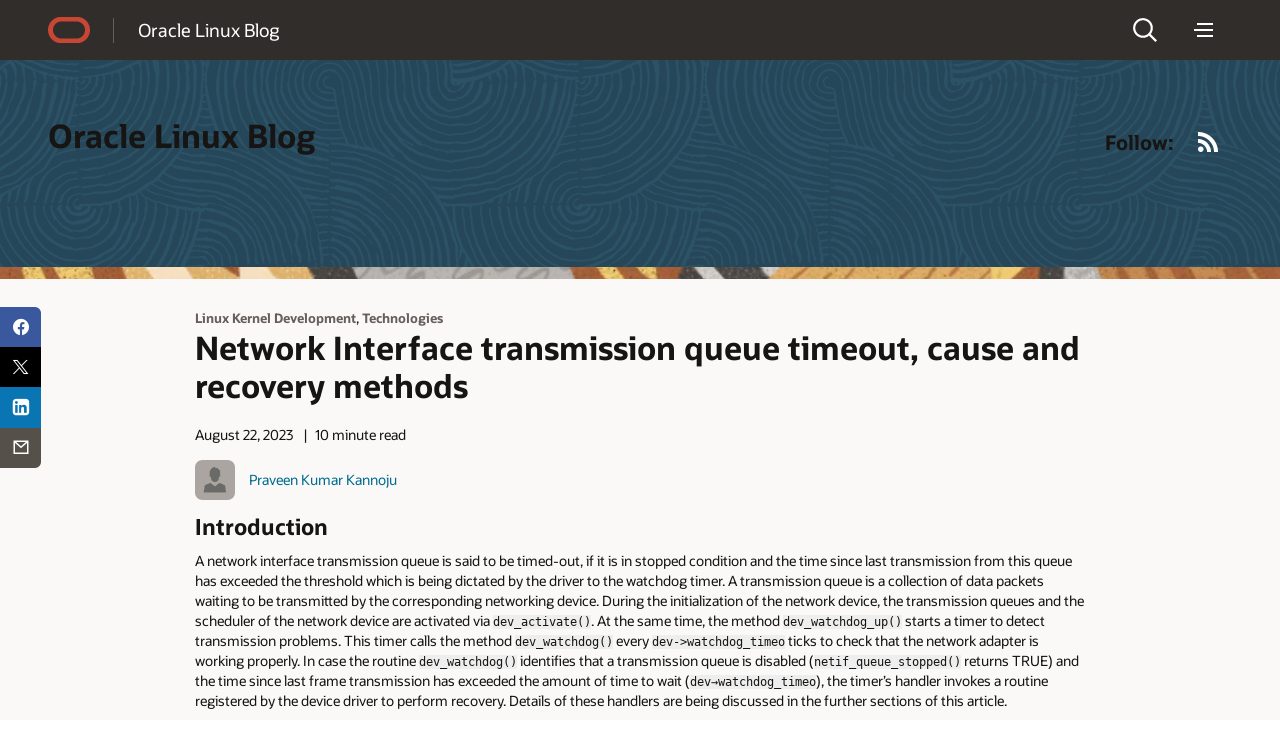

--- FILE ---
content_type: text/html; charset=UTF-8
request_url: https://blogs.oracle.com/linux/network-interface-transmission-queue-timeout
body_size: 18559
content:
<!doctype html>
<html lang="en-US">

<head>
  <meta http-equiv="Content-Type" content="text/html; charset=UTF-8">
  <meta charset="UTF-8">
  <meta name="viewport" content="width=device-width, initial-scale=1, shrink-to-fit=no">
  <link rel="alternate" type="application/rss+xml" title="Oracle Blogs" href="https://blogs.oracle.com/rss">
  <script async="async" type="text/javascript"
    src="//consent.trustarc.com/notice?domain=oracle.com&c=teconsent&js=bb&noticeType=bb&text=true&gtm=1&cdn=1&pcookie"
    crossorigin=""></script>
  <!-- DTM/Launch embed code - Header -->
  <script src="//assets.adobedtm.com/6f37a0dc9cdbe818dc4979828b58b88e3f060ea4/satelliteLib-e598c5b61e39a10b402e048e87dd27b0f1cd2d4c.js"></script>
  <title>Network Interface transmission queue timeout, cause and recovery methods | linux</title>
        <script>
            document.addEventListener("DOMContentLoaded", function() {
                let textWrapElements = document.querySelectorAll('.text-wrap');
                for (const element of textWrapElements) {
                    if (element.offsetHeight >= 130) {
                        let placeholderDiv = document.createElement('div');
                        placeholderDiv.classList.add('readmore');
                        placeholderDiv.innerText = 'Show more';
                        element.classList.add('text-wrap-short');
                        element.parentNode.appendChild(placeholderDiv);
                        readMoreFunc(element, placeholderDiv);
                    }
                }
                function readMoreFunc(elem, showMoreBtn) {
                        showMoreBtn.addEventListener('click', function () {
                        if (elem.classList.contains('text-wrap-short')) {
                            elem.classList.remove('text-wrap-short');
                            showMoreBtn.innerText = "Show less";
                        } else {
                            elem.classList.add('text-wrap-short');
                            showMoreBtn.innerText = "Show more";
                        }
                    });
                }

            });
        </script>

        	<style>img:is([sizes="auto" i], [sizes^="auto," i]) { contain-intrinsic-size: 3000px 1500px }</style>
	<link rel="alternate" type="application/rss+xml" title="linux &raquo; Feed" href="https://blogs.oracle.com/linux/feed" />
<script>
window._wpemojiSettings = {"baseUrl":"https:\/\/s.w.org\/images\/core\/emoji\/16.0.1\/72x72\/","ext":".png","svgUrl":"https:\/\/s.w.org\/images\/core\/emoji\/16.0.1\/svg\/","svgExt":".svg","source":{"concatemoji":"https:\/\/blogs.oracle.com\/linux\/wp-includes\/js\/wp-emoji-release.min.js"}};
/*! This file is auto-generated */
!function(s,n){var o,i,e;function c(e){try{var t={supportTests:e,timestamp:(new Date).valueOf()};sessionStorage.setItem(o,JSON.stringify(t))}catch(e){}}function p(e,t,n){e.clearRect(0,0,e.canvas.width,e.canvas.height),e.fillText(t,0,0);var t=new Uint32Array(e.getImageData(0,0,e.canvas.width,e.canvas.height).data),a=(e.clearRect(0,0,e.canvas.width,e.canvas.height),e.fillText(n,0,0),new Uint32Array(e.getImageData(0,0,e.canvas.width,e.canvas.height).data));return t.every(function(e,t){return e===a[t]})}function u(e,t){e.clearRect(0,0,e.canvas.width,e.canvas.height),e.fillText(t,0,0);for(var n=e.getImageData(16,16,1,1),a=0;a<n.data.length;a++)if(0!==n.data[a])return!1;return!0}function f(e,t,n,a){switch(t){case"flag":return n(e,"\ud83c\udff3\ufe0f\u200d\u26a7\ufe0f","\ud83c\udff3\ufe0f\u200b\u26a7\ufe0f")?!1:!n(e,"\ud83c\udde8\ud83c\uddf6","\ud83c\udde8\u200b\ud83c\uddf6")&&!n(e,"\ud83c\udff4\udb40\udc67\udb40\udc62\udb40\udc65\udb40\udc6e\udb40\udc67\udb40\udc7f","\ud83c\udff4\u200b\udb40\udc67\u200b\udb40\udc62\u200b\udb40\udc65\u200b\udb40\udc6e\u200b\udb40\udc67\u200b\udb40\udc7f");case"emoji":return!a(e,"\ud83e\udedf")}return!1}function g(e,t,n,a){var r="undefined"!=typeof WorkerGlobalScope&&self instanceof WorkerGlobalScope?new OffscreenCanvas(300,150):s.createElement("canvas"),o=r.getContext("2d",{willReadFrequently:!0}),i=(o.textBaseline="top",o.font="600 32px Arial",{});return e.forEach(function(e){i[e]=t(o,e,n,a)}),i}function t(e){var t=s.createElement("script");t.src=e,t.defer=!0,s.head.appendChild(t)}"undefined"!=typeof Promise&&(o="wpEmojiSettingsSupports",i=["flag","emoji"],n.supports={everything:!0,everythingExceptFlag:!0},e=new Promise(function(e){s.addEventListener("DOMContentLoaded",e,{once:!0})}),new Promise(function(t){var n=function(){try{var e=JSON.parse(sessionStorage.getItem(o));if("object"==typeof e&&"number"==typeof e.timestamp&&(new Date).valueOf()<e.timestamp+604800&&"object"==typeof e.supportTests)return e.supportTests}catch(e){}return null}();if(!n){if("undefined"!=typeof Worker&&"undefined"!=typeof OffscreenCanvas&&"undefined"!=typeof URL&&URL.createObjectURL&&"undefined"!=typeof Blob)try{var e="postMessage("+g.toString()+"("+[JSON.stringify(i),f.toString(),p.toString(),u.toString()].join(",")+"));",a=new Blob([e],{type:"text/javascript"}),r=new Worker(URL.createObjectURL(a),{name:"wpTestEmojiSupports"});return void(r.onmessage=function(e){c(n=e.data),r.terminate(),t(n)})}catch(e){}c(n=g(i,f,p,u))}t(n)}).then(function(e){for(var t in e)n.supports[t]=e[t],n.supports.everything=n.supports.everything&&n.supports[t],"flag"!==t&&(n.supports.everythingExceptFlag=n.supports.everythingExceptFlag&&n.supports[t]);n.supports.everythingExceptFlag=n.supports.everythingExceptFlag&&!n.supports.flag,n.DOMReady=!1,n.readyCallback=function(){n.DOMReady=!0}}).then(function(){return e}).then(function(){var e;n.supports.everything||(n.readyCallback(),(e=n.source||{}).concatemoji?t(e.concatemoji):e.wpemoji&&e.twemoji&&(t(e.twemoji),t(e.wpemoji)))}))}((window,document),window._wpemojiSettings);
</script>
<style id='wp-emoji-styles-inline-css'>

	img.wp-smiley, img.emoji {
		display: inline !important;
		border: none !important;
		box-shadow: none !important;
		height: 1em !important;
		width: 1em !important;
		margin: 0 0.07em !important;
		vertical-align: -0.1em !important;
		background: none !important;
		padding: 0 !important;
	}
</style>
<link rel='stylesheet' id='wp-block-library-css' href='https://blogs.oracle.com/linux/wp-includes/css/dist/block-library/style.min.css' media='all' />
<style id='wp-block-library-theme-inline-css'>
.wp-block-audio :where(figcaption){color:#555;font-size:13px;text-align:center}.is-dark-theme .wp-block-audio :where(figcaption){color:#ffffffa6}.wp-block-audio{margin:0 0 1em}.wp-block-code{border:1px solid #ccc;border-radius:4px;font-family:Menlo,Consolas,monaco,monospace;padding:.8em 1em}.wp-block-embed :where(figcaption){color:#555;font-size:13px;text-align:center}.is-dark-theme .wp-block-embed :where(figcaption){color:#ffffffa6}.wp-block-embed{margin:0 0 1em}.blocks-gallery-caption{color:#555;font-size:13px;text-align:center}.is-dark-theme .blocks-gallery-caption{color:#ffffffa6}:root :where(.wp-block-image figcaption){color:#555;font-size:13px;text-align:center}.is-dark-theme :root :where(.wp-block-image figcaption){color:#ffffffa6}.wp-block-image{margin:0 0 1em}.wp-block-pullquote{border-bottom:4px solid;border-top:4px solid;color:currentColor;margin-bottom:1.75em}.wp-block-pullquote cite,.wp-block-pullquote footer,.wp-block-pullquote__citation{color:currentColor;font-size:.8125em;font-style:normal;text-transform:uppercase}.wp-block-quote{border-left:.25em solid;margin:0 0 1.75em;padding-left:1em}.wp-block-quote cite,.wp-block-quote footer{color:currentColor;font-size:.8125em;font-style:normal;position:relative}.wp-block-quote:where(.has-text-align-right){border-left:none;border-right:.25em solid;padding-left:0;padding-right:1em}.wp-block-quote:where(.has-text-align-center){border:none;padding-left:0}.wp-block-quote.is-large,.wp-block-quote.is-style-large,.wp-block-quote:where(.is-style-plain){border:none}.wp-block-search .wp-block-search__label{font-weight:700}.wp-block-search__button{border:1px solid #ccc;padding:.375em .625em}:where(.wp-block-group.has-background){padding:1.25em 2.375em}.wp-block-separator.has-css-opacity{opacity:.4}.wp-block-separator{border:none;border-bottom:2px solid;margin-left:auto;margin-right:auto}.wp-block-separator.has-alpha-channel-opacity{opacity:1}.wp-block-separator:not(.is-style-wide):not(.is-style-dots){width:100px}.wp-block-separator.has-background:not(.is-style-dots){border-bottom:none;height:1px}.wp-block-separator.has-background:not(.is-style-wide):not(.is-style-dots){height:2px}.wp-block-table{margin:0 0 1em}.wp-block-table td,.wp-block-table th{word-break:normal}.wp-block-table :where(figcaption){color:#555;font-size:13px;text-align:center}.is-dark-theme .wp-block-table :where(figcaption){color:#ffffffa6}.wp-block-video :where(figcaption){color:#555;font-size:13px;text-align:center}.is-dark-theme .wp-block-video :where(figcaption){color:#ffffffa6}.wp-block-video{margin:0 0 1em}:root :where(.wp-block-template-part.has-background){margin-bottom:0;margin-top:0;padding:1.25em 2.375em}
</style>
<style id='classic-theme-styles-inline-css'>
/*! This file is auto-generated */
.wp-block-button__link{color:#fff;background-color:#32373c;border-radius:9999px;box-shadow:none;text-decoration:none;padding:calc(.667em + 2px) calc(1.333em + 2px);font-size:1.125em}.wp-block-file__button{background:#32373c;color:#fff;text-decoration:none}
</style>
<style id='global-styles-inline-css'>
:root{--wp--preset--aspect-ratio--square: 1;--wp--preset--aspect-ratio--4-3: 4/3;--wp--preset--aspect-ratio--3-4: 3/4;--wp--preset--aspect-ratio--3-2: 3/2;--wp--preset--aspect-ratio--2-3: 2/3;--wp--preset--aspect-ratio--16-9: 16/9;--wp--preset--aspect-ratio--9-16: 9/16;--wp--preset--color--black: #000000;--wp--preset--color--cyan-bluish-gray: #abb8c3;--wp--preset--color--white: #ffffff;--wp--preset--color--pale-pink: #f78da7;--wp--preset--color--vivid-red: #cf2e2e;--wp--preset--color--luminous-vivid-orange: #ff6900;--wp--preset--color--luminous-vivid-amber: #fcb900;--wp--preset--color--light-green-cyan: #7bdcb5;--wp--preset--color--vivid-green-cyan: #00d084;--wp--preset--color--pale-cyan-blue: #8ed1fc;--wp--preset--color--vivid-cyan-blue: #0693e3;--wp--preset--color--vivid-purple: #9b51e0;--wp--preset--gradient--vivid-cyan-blue-to-vivid-purple: linear-gradient(135deg,rgba(6,147,227,1) 0%,rgb(155,81,224) 100%);--wp--preset--gradient--light-green-cyan-to-vivid-green-cyan: linear-gradient(135deg,rgb(122,220,180) 0%,rgb(0,208,130) 100%);--wp--preset--gradient--luminous-vivid-amber-to-luminous-vivid-orange: linear-gradient(135deg,rgba(252,185,0,1) 0%,rgba(255,105,0,1) 100%);--wp--preset--gradient--luminous-vivid-orange-to-vivid-red: linear-gradient(135deg,rgba(255,105,0,1) 0%,rgb(207,46,46) 100%);--wp--preset--gradient--very-light-gray-to-cyan-bluish-gray: linear-gradient(135deg,rgb(238,238,238) 0%,rgb(169,184,195) 100%);--wp--preset--gradient--cool-to-warm-spectrum: linear-gradient(135deg,rgb(74,234,220) 0%,rgb(151,120,209) 20%,rgb(207,42,186) 40%,rgb(238,44,130) 60%,rgb(251,105,98) 80%,rgb(254,248,76) 100%);--wp--preset--gradient--blush-light-purple: linear-gradient(135deg,rgb(255,206,236) 0%,rgb(152,150,240) 100%);--wp--preset--gradient--blush-bordeaux: linear-gradient(135deg,rgb(254,205,165) 0%,rgb(254,45,45) 50%,rgb(107,0,62) 100%);--wp--preset--gradient--luminous-dusk: linear-gradient(135deg,rgb(255,203,112) 0%,rgb(199,81,192) 50%,rgb(65,88,208) 100%);--wp--preset--gradient--pale-ocean: linear-gradient(135deg,rgb(255,245,203) 0%,rgb(182,227,212) 50%,rgb(51,167,181) 100%);--wp--preset--gradient--electric-grass: linear-gradient(135deg,rgb(202,248,128) 0%,rgb(113,206,126) 100%);--wp--preset--gradient--midnight: linear-gradient(135deg,rgb(2,3,129) 0%,rgb(40,116,252) 100%);--wp--preset--font-size--small: 13px;--wp--preset--font-size--medium: 20px;--wp--preset--font-size--large: 36px;--wp--preset--font-size--x-large: 42px;--wp--preset--spacing--20: 0.44rem;--wp--preset--spacing--30: 0.67rem;--wp--preset--spacing--40: 1rem;--wp--preset--spacing--50: 1.5rem;--wp--preset--spacing--60: 2.25rem;--wp--preset--spacing--70: 3.38rem;--wp--preset--spacing--80: 5.06rem;--wp--preset--shadow--natural: 6px 6px 9px rgba(0, 0, 0, 0.2);--wp--preset--shadow--deep: 12px 12px 50px rgba(0, 0, 0, 0.4);--wp--preset--shadow--sharp: 6px 6px 0px rgba(0, 0, 0, 0.2);--wp--preset--shadow--outlined: 6px 6px 0px -3px rgba(255, 255, 255, 1), 6px 6px rgba(0, 0, 0, 1);--wp--preset--shadow--crisp: 6px 6px 0px rgba(0, 0, 0, 1);}:where(.is-layout-flex){gap: 0.5em;}:where(.is-layout-grid){gap: 0.5em;}body .is-layout-flex{display: flex;}.is-layout-flex{flex-wrap: wrap;align-items: center;}.is-layout-flex > :is(*, div){margin: 0;}body .is-layout-grid{display: grid;}.is-layout-grid > :is(*, div){margin: 0;}:where(.wp-block-columns.is-layout-flex){gap: 2em;}:where(.wp-block-columns.is-layout-grid){gap: 2em;}:where(.wp-block-post-template.is-layout-flex){gap: 1.25em;}:where(.wp-block-post-template.is-layout-grid){gap: 1.25em;}.has-black-color{color: var(--wp--preset--color--black) !important;}.has-cyan-bluish-gray-color{color: var(--wp--preset--color--cyan-bluish-gray) !important;}.has-white-color{color: var(--wp--preset--color--white) !important;}.has-pale-pink-color{color: var(--wp--preset--color--pale-pink) !important;}.has-vivid-red-color{color: var(--wp--preset--color--vivid-red) !important;}.has-luminous-vivid-orange-color{color: var(--wp--preset--color--luminous-vivid-orange) !important;}.has-luminous-vivid-amber-color{color: var(--wp--preset--color--luminous-vivid-amber) !important;}.has-light-green-cyan-color{color: var(--wp--preset--color--light-green-cyan) !important;}.has-vivid-green-cyan-color{color: var(--wp--preset--color--vivid-green-cyan) !important;}.has-pale-cyan-blue-color{color: var(--wp--preset--color--pale-cyan-blue) !important;}.has-vivid-cyan-blue-color{color: var(--wp--preset--color--vivid-cyan-blue) !important;}.has-vivid-purple-color{color: var(--wp--preset--color--vivid-purple) !important;}.has-black-background-color{background-color: var(--wp--preset--color--black) !important;}.has-cyan-bluish-gray-background-color{background-color: var(--wp--preset--color--cyan-bluish-gray) !important;}.has-white-background-color{background-color: var(--wp--preset--color--white) !important;}.has-pale-pink-background-color{background-color: var(--wp--preset--color--pale-pink) !important;}.has-vivid-red-background-color{background-color: var(--wp--preset--color--vivid-red) !important;}.has-luminous-vivid-orange-background-color{background-color: var(--wp--preset--color--luminous-vivid-orange) !important;}.has-luminous-vivid-amber-background-color{background-color: var(--wp--preset--color--luminous-vivid-amber) !important;}.has-light-green-cyan-background-color{background-color: var(--wp--preset--color--light-green-cyan) !important;}.has-vivid-green-cyan-background-color{background-color: var(--wp--preset--color--vivid-green-cyan) !important;}.has-pale-cyan-blue-background-color{background-color: var(--wp--preset--color--pale-cyan-blue) !important;}.has-vivid-cyan-blue-background-color{background-color: var(--wp--preset--color--vivid-cyan-blue) !important;}.has-vivid-purple-background-color{background-color: var(--wp--preset--color--vivid-purple) !important;}.has-black-border-color{border-color: var(--wp--preset--color--black) !important;}.has-cyan-bluish-gray-border-color{border-color: var(--wp--preset--color--cyan-bluish-gray) !important;}.has-white-border-color{border-color: var(--wp--preset--color--white) !important;}.has-pale-pink-border-color{border-color: var(--wp--preset--color--pale-pink) !important;}.has-vivid-red-border-color{border-color: var(--wp--preset--color--vivid-red) !important;}.has-luminous-vivid-orange-border-color{border-color: var(--wp--preset--color--luminous-vivid-orange) !important;}.has-luminous-vivid-amber-border-color{border-color: var(--wp--preset--color--luminous-vivid-amber) !important;}.has-light-green-cyan-border-color{border-color: var(--wp--preset--color--light-green-cyan) !important;}.has-vivid-green-cyan-border-color{border-color: var(--wp--preset--color--vivid-green-cyan) !important;}.has-pale-cyan-blue-border-color{border-color: var(--wp--preset--color--pale-cyan-blue) !important;}.has-vivid-cyan-blue-border-color{border-color: var(--wp--preset--color--vivid-cyan-blue) !important;}.has-vivid-purple-border-color{border-color: var(--wp--preset--color--vivid-purple) !important;}.has-vivid-cyan-blue-to-vivid-purple-gradient-background{background: var(--wp--preset--gradient--vivid-cyan-blue-to-vivid-purple) !important;}.has-light-green-cyan-to-vivid-green-cyan-gradient-background{background: var(--wp--preset--gradient--light-green-cyan-to-vivid-green-cyan) !important;}.has-luminous-vivid-amber-to-luminous-vivid-orange-gradient-background{background: var(--wp--preset--gradient--luminous-vivid-amber-to-luminous-vivid-orange) !important;}.has-luminous-vivid-orange-to-vivid-red-gradient-background{background: var(--wp--preset--gradient--luminous-vivid-orange-to-vivid-red) !important;}.has-very-light-gray-to-cyan-bluish-gray-gradient-background{background: var(--wp--preset--gradient--very-light-gray-to-cyan-bluish-gray) !important;}.has-cool-to-warm-spectrum-gradient-background{background: var(--wp--preset--gradient--cool-to-warm-spectrum) !important;}.has-blush-light-purple-gradient-background{background: var(--wp--preset--gradient--blush-light-purple) !important;}.has-blush-bordeaux-gradient-background{background: var(--wp--preset--gradient--blush-bordeaux) !important;}.has-luminous-dusk-gradient-background{background: var(--wp--preset--gradient--luminous-dusk) !important;}.has-pale-ocean-gradient-background{background: var(--wp--preset--gradient--pale-ocean) !important;}.has-electric-grass-gradient-background{background: var(--wp--preset--gradient--electric-grass) !important;}.has-midnight-gradient-background{background: var(--wp--preset--gradient--midnight) !important;}.has-small-font-size{font-size: var(--wp--preset--font-size--small) !important;}.has-medium-font-size{font-size: var(--wp--preset--font-size--medium) !important;}.has-large-font-size{font-size: var(--wp--preset--font-size--large) !important;}.has-x-large-font-size{font-size: var(--wp--preset--font-size--x-large) !important;}
:where(.wp-block-post-template.is-layout-flex){gap: 1.25em;}:where(.wp-block-post-template.is-layout-grid){gap: 1.25em;}
:where(.wp-block-columns.is-layout-flex){gap: 2em;}:where(.wp-block-columns.is-layout-grid){gap: 2em;}
:root :where(.wp-block-pullquote){font-size: 1.5em;line-height: 1.6;}
</style>
<link rel='stylesheet' id='redwood-style-css' href='https://blogs.oracle.com/linux/wp-content/themes/oracleredwoodblog/style.css' media='all' />
<link rel='stylesheet' id='redwood-style-custom-css' href='https://blogs.oracle.com/linux/wp-content/themes/oracleredwoodblog/assets/css/custom.css' media='all' />
<script src="https://blogs.oracle.com/linux/wp-includes/js/jquery/jquery.min.js" id="jquery-core-js"></script>
<script src="https://blogs.oracle.com/linux/wp-includes/js/jquery/jquery-migrate.min.js" id="jquery-migrate-js"></script>
<script src="https://blogs.oracle.com/linux/wp-content/themes/oracleredwoodblog/js/redwood-blogs.js" id="redwood-blogs-js"></script>
<script src="https://blogs.oracle.com/linux/wp-content/themes/oracleredwoodblog/js/oracle-scripts.js" id="oracle-scripts-js"></script>
<link rel="https://api.w.org/" href="https://blogs.oracle.com/linux/wp-json/" /><link rel="alternate" title="JSON" type="application/json" href="https://blogs.oracle.com/linux/wp-json/wp/v2/posts/2266" /><link rel="EditURI" type="application/rsd+xml" title="RSD" href="https://blogs.oracle.com/linux/xmlrpc.php?rsd" />
<link rel="canonical" href="https://blogs.oracle.com/linux/network-interface-transmission-queue-timeout" />
<link rel='shortlink' href='https://blogs.oracle.com/linux/?p=2266' />
<link rel="alternate" title="oEmbed (JSON)" type="application/json+oembed" href="https://blogs.oracle.com/linux/wp-json/oembed/1.0/embed?url=https%3A%2F%2Fblogs.oracle.com%2Flinux%2Fnetwork-interface-transmission-queue-timeout" />
<link rel="alternate" title="oEmbed (XML)" type="text/xml+oembed" href="https://blogs.oracle.com/linux/wp-json/oembed/1.0/embed?url=https%3A%2F%2Fblogs.oracle.com%2Flinux%2Fnetwork-interface-transmission-queue-timeout&#038;format=xml" />
<meta property="og:type" content="blog">
<meta name="contenttype_id" content="WM147046">
<meta name="description" content="A comprehensive explanation of how various NIC's handle network interface transmission queue timeouts." />
<meta name="host_name" content="http://blogs.oracle.com">
<meta name="blog_name" content="linux" />
<meta name="keywords" content="Linux Kernel Development, Technologies">
<meta name="country" content="US" />
<meta name="category" content="Linux Kernel Development, Technologies" />
<meta name="author" content="Praveen Kumar Kannoju" />
<meta name="Language" content="en-US">
<meta property="og:title" content="Network Interface transmission queue timeout, cause and recovery methods">
<meta property="og:description" content="A comprehensive explanation of how various NIC's handle network interface transmission queue timeouts." />
<meta property="og:url" content="https://blogs.oracle.com/linux/network-interface-transmission-queue-timeout" />
<meta property="og:image" content="https://blogs.oracle.com/linux/wp-content/uploads/sites/49/2025/10/network-1.jpg" />
<meta name="title" content="Network Interface transmission queue timeout, cause and recovery methods" />
<meta name="audience" content="">
<meta name="product" content="">
<meta name="twitter:card" content="summary_large_image">
<meta name="twitter:title" content="Network Interface transmission queue timeout, cause and recovery methods">
<meta name="twitter:description" content="A comprehensive explanation of how various NIC's handle network interface transmission queue timeouts." />
<meta property="twitter:image" content="https://blogs.oracle.com/linux/wp-content/uploads/sites/49/2025/10/network-1.jpg" />
<meta name="robots" content="index,follow">
<meta name="publish_date" content="August 22, 2023" />
    <style>
        #wp-admin-bar-blog-1 {
            display: none !important;
        }
    </style>
    
<script>!function(){function o(n,i){if(n&&i)for(var r in i)i.hasOwnProperty(r)&&(void 0===n[r]?n[r]=i[r]:n[r].constructor===Object&&i[r].constructor===Object?o(n[r],i[r]):n[r]=i[r])}try{var n=decodeURIComponent("%7B%22ResourceTiming%22%3A%20%7B%20%22clearOnBeacon%22%3A%20true%20%7D%20%7D");if(n.length>0&&window.JSON&&"function"==typeof window.JSON.parse){var i=JSON.parse(n);void 0!==window.BOOMR_config?o(window.BOOMR_config,i):window.BOOMR_config=i}}catch(r){window.console&&"function"==typeof window.console.error&&console.error("mPulse: Could not parse configuration",r)}}();</script>
                              <script>!function(e){var n="https://s.go-mpulse.net/boomerang/";if("False"=="True")e.BOOMR_config=e.BOOMR_config||{},e.BOOMR_config.PageParams=e.BOOMR_config.PageParams||{},e.BOOMR_config.PageParams.pci=!0,n="https://s2.go-mpulse.net/boomerang/";if(window.BOOMR_API_key="G52AM-AGLAF-9JTSA-TBAP5-PCJJE",function(){function e(){if(!o){var e=document.createElement("script");e.id="boomr-scr-as",e.src=window.BOOMR.url,e.async=!0,i.parentNode.appendChild(e),o=!0}}function t(e){o=!0;var n,t,a,r,d=document,O=window;if(window.BOOMR.snippetMethod=e?"if":"i",t=function(e,n){var t=d.createElement("script");t.id=n||"boomr-if-as",t.src=window.BOOMR.url,BOOMR_lstart=(new Date).getTime(),e=e||d.body,e.appendChild(t)},!window.addEventListener&&window.attachEvent&&navigator.userAgent.match(/MSIE [67]\./))return window.BOOMR.snippetMethod="s",void t(i.parentNode,"boomr-async");a=document.createElement("IFRAME"),a.src="about:blank",a.title="",a.role="presentation",a.loading="eager",r=(a.frameElement||a).style,r.width=0,r.height=0,r.border=0,r.display="none",i.parentNode.appendChild(a);try{O=a.contentWindow,d=O.document.open()}catch(_){n=document.domain,a.src="javascript:var d=document.open();d.domain='"+n+"';void(0);",O=a.contentWindow,d=O.document.open()}if(n)d._boomrl=function(){this.domain=n,t()},d.write("<bo"+"dy onload='document._boomrl();'>");else if(O._boomrl=function(){t()},O.addEventListener)O.addEventListener("load",O._boomrl,!1);else if(O.attachEvent)O.attachEvent("onload",O._boomrl);d.close()}function a(e){window.BOOMR_onload=e&&e.timeStamp||(new Date).getTime()}if(!window.BOOMR||!window.BOOMR.version&&!window.BOOMR.snippetExecuted){window.BOOMR=window.BOOMR||{},window.BOOMR.snippetStart=(new Date).getTime(),window.BOOMR.snippetExecuted=!0,window.BOOMR.snippetVersion=12,window.BOOMR.url=n+"G52AM-AGLAF-9JTSA-TBAP5-PCJJE";var i=document.currentScript||document.getElementsByTagName("script")[0],o=!1,r=document.createElement("link");if(r.relList&&"function"==typeof r.relList.supports&&r.relList.supports("preload")&&"as"in r)window.BOOMR.snippetMethod="p",r.href=window.BOOMR.url,r.rel="preload",r.as="script",r.addEventListener("load",e),r.addEventListener("error",function(){t(!0)}),setTimeout(function(){if(!o)t(!0)},3e3),BOOMR_lstart=(new Date).getTime(),i.parentNode.appendChild(r);else t(!1);if(window.addEventListener)window.addEventListener("load",a,!1);else if(window.attachEvent)window.attachEvent("onload",a)}}(),"".length>0)if(e&&"performance"in e&&e.performance&&"function"==typeof e.performance.setResourceTimingBufferSize)e.performance.setResourceTimingBufferSize();!function(){if(BOOMR=e.BOOMR||{},BOOMR.plugins=BOOMR.plugins||{},!BOOMR.plugins.AK){var n=""=="true"?1:0,t="",a="ck7xtjlio64ei2l4rhva-f-1db015414-clientnsv4-s.akamaihd.net",i="false"=="true"?2:1,o={"ak.v":"39","ak.cp":"87563","ak.ai":parseInt("165106",10),"ak.ol":"0","ak.cr":9,"ak.ipv":4,"ak.proto":"h2","ak.rid":"3057bce9","ak.r":35417,"ak.a2":n,"ak.m":"dscx","ak.n":"essl","ak.bpcip":"18.191.121.0","ak.cport":35924,"ak.gh":"104.119.189.215","ak.quicv":"","ak.tlsv":"tls1.3","ak.0rtt":"","ak.0rtt.ed":"","ak.csrc":"-","ak.acc":"","ak.t":"1769769450","ak.ak":"hOBiQwZUYzCg5VSAfCLimQ==Od6QJVF7RlaJOKbzczyf0Hj3fpFouhGjUBsL2vwSRlw1ROu/JkDDSN+pZ5/QIfhlZeeYdsU8BXmD8V+ZZ/SJPkA/mpqo4B/bFqpJeWxiQqbNA0N1QVKpE7Bvtm3F6fQbNWGuZk/ONpz2wlFniU/i00yozC1I4U2stpyk6Prpkpp9U3I/upbf0VCBV6qzIZR7xYoOoDm0fjyMQgPj6Hnyovk1pLScBo8UijNrLPc9PTfqvrZ/vPeHmpquhdoiJwy4qtADG7tw3fvk+fP1UW95nlLGTF0mj/OpmbI78J/9pIjT6Bg658Fs4Y2NODuufvKK0Jmj9ruChpvTgBFLRKPQZowfpnb2nqmvr01TWu/RvObZ4G6QABgb0OHIpQIhG9X/hmlHLkBVX/83PIJYmeEMf7J2jP5SvM1LTQtjNrDKH+A=","ak.pv":"324","ak.dpoabenc":"","ak.tf":i};if(""!==t)o["ak.ruds"]=t;var r={i:!1,av:function(n){var t="http.initiator";if(n&&(!n[t]||"spa_hard"===n[t]))o["ak.feo"]=void 0!==e.aFeoApplied?1:0,BOOMR.addVar(o)},rv:function(){var e=["ak.bpcip","ak.cport","ak.cr","ak.csrc","ak.gh","ak.ipv","ak.m","ak.n","ak.ol","ak.proto","ak.quicv","ak.tlsv","ak.0rtt","ak.0rtt.ed","ak.r","ak.acc","ak.t","ak.tf"];BOOMR.removeVar(e)}};BOOMR.plugins.AK={akVars:o,akDNSPreFetchDomain:a,init:function(){if(!r.i){var e=BOOMR.subscribe;e("before_beacon",r.av,null,null),e("onbeacon",r.rv,null,null),r.i=!0}return this},is_complete:function(){return!0}}}}()}(window);</script></head>

<body class="wp-singular post-template-default single single-post postid-2266 single-format-standard wp-embed-responsive wp-theme-oracleredwoodblog f20 f20v1">
  <div>
    <div id="page" class="f20w1">
      <!-- U18v2 -->
      <div class="u18 u18v2" data-a11y="true">

        <div id="u18skip2" aria-expanded="false">
          <ul>
            <li><a id="u18acc" href="https://www.oracle.com/corporate/accessibility/">Accessibility Policy</a></li>
            <li><a id="u18skip2c" href="#maincontent">Skip to content</a></li>
          </ul>
        </div>

        <nav role="banner">
          <div class="u18w1 cwidth">

            <div class="u18w2">
              <div class="u18-logo"><a href="/"><span>Oracle</span></a></div>
              <div class="u18-title">
                <a href="https://blogs.oracle.com/linux/" rel="home"> Oracle Linux Blog</a>
              </div>
            </div>

            <div class="u18w3">
              <div class="u18-search">
    <div class="u18-searchlink">
        <a href="#search" aria-label="Open Search Field" aria-haspopup="dialog" role="button"><span>Search</span></a>
    </div>
    <div class="u18-searchform" aria-hidden="true">
            <a class="u18-search-action" id="u18exitsearch" href="#exitsearch" aria-label="Exit Search Field" role="button"><span>Exit Search Field</span></a>
            <form role="search"  class="oform" >
                <input class="u18-search-input" placeholder="Enter search... " type="search"  value="" name="s" id="search" />
                <input class="u18-search-submit" type="submit" value="">
                <a class="u18-search-action" id="u18clearsearch" href="#clearsearch" aria-label="Clear Search Field" tabindex="-1" role="button"><span>Clear Search Field</span></a>
            </form>
    </div>
</div>              <div class="u18-menudd u18-dd">
    <div class="u18-hamburger u18-ddlink">
        <a href="#menu" aria-label="Menu" aria-haspopup="true" role="button"><span>Menu</span></a>
    </div>
    <div class="u18-menuoptions u18-menu" aria-hidden="true" role="navigation">
    <div class="blogs-nav" id="blogs-category-nav">
            
    <ul><span class="h2-nav categories-text" style="">CATEGORIES</span><li class="mainMenu"><a href="https://blogs.oracle.com/linux/category/lnx-announcements" class="parent-category categ-menu " data-has-children="false">Announcements</a></li><li class="mainMenu"><a href="https://blogs.oracle.com/linux/category/lnx-events" class="parent-category categ-menu " data-has-children="false">Events</a></li><li class="mainMenu"><a href="https://blogs.oracle.com/linux/category/lnx-oracle-cloud-infrastructure" class="parent-category categ-menu " data-has-children="false">Oracle Cloud Infrastructure</a></li><li class="mainMenu"><a href="https://blogs.oracle.com/linux/category/lnx-partners" class="parent-category categ-menu " data-has-children="false">Partners</a></li><li class="mainMenu"><a href="https://blogs.oracle.com/linux/category/lnx-perspectives" class="parent-category categ-menu " data-has-children="false">Perspectives</a></li><li class="mainMenu"><a href="https://blogs.oracle.com/linux/category/lnx-technologies" class="parent-category categ-menu hasMenu active" data-has-children="true">Technologies</a><div class="sub-categories active" ><span class="back-btn" style=""><a href="javascript:void(0)" class="">Back</a></span><ul style="margin: 0 !important"><li><a href="https://blogs.oracle.com/linux/category/lnx-technologies" >Technologies</a></li><li><a href="https://blogs.oracle.com/linux/category/lnx-ksplice"  data-has-children="false">Ksplice</a></li><li><a href="https://blogs.oracle.com/linux/category/lnx-linux-kernel-development"  data-has-children="false">Linux Kernel Development</a></li><li><a href="https://blogs.oracle.com/linux/category/lnx-linux-toolchain-and-tracing"  data-has-children="false">Linux Toolchain &amp; Tracing</a></li></ul></div></li><li class="mainMenu"><a href="https://blogs.oracle.com/linux/category/lnx-training" class="parent-category categ-menu " data-has-children="false">Training</a></li></ul>                <div class="u18-navdivider"></div>
            <!-- Dropdown Menu HTML -->
            <ul>
                <span class="h2-nav related-content">RELATED CONTENT</span>
                                        <li><a href="https://linux.oracle.com/pls/apex/f?p=117:1::::::">Hardware Cert. List</a></li>
                                            <li><a href="https://apexapps.oracle.com/pls/apex/f?p=10263:17:::">ISV Catalog</a></li>
                                            <li><a href="https://developer.oracle.com/">Developers</a></li>
                                            <li><a href="https://github.com/oracle">GitHub</a></li>
                                </ul>
                             <div class="u18-navdivider"></div>
                
        <ul>
        <li><a href="/">Blogs Home</a></li>
        <li><a href="https://blogs.oracle.com/linux/rss">RSS</a></li>
        </ul>
        </div>
    </div>
</div>
<script>
    document.addEventListener('DOMContentLoaded', function() {
        const parentLinks = document.querySelectorAll('.parent-category');
        const backButtons = document.querySelectorAll('.back-btn');
        

        // Event listener for parent category links
        parentLinks.forEach(link => {
            link.addEventListener('click', function(event) {
                const hasChildren = this.getAttribute('data-has-children') === 'true';
                if (hasChildren) {
                    event.preventDefault(); // Prevent default anchor behavior if there are children
                    const childContainer = this.nextElementSibling;
                    const allSiblings = this.closest('ul').children;
                   
                    for (let sibling of allSiblings) {
                        if (sibling !== this.parentElement) {
                            sibling.style.display = 'none'; // Hide other parent categories
                        }
                        if(sibling === this.parentElement){
                            this.style.display = 'none';
                        }
                    }
                    if (childContainer) {
                        childContainer.style.display = (childContainer.style.display === 'none' || childContainer.style.display === '') ? 'block' : 'none';
                        // if(childContainer.style.display === "none"){
                        //     categoryHeading.style.display = 'none';
                        // }
                    }
                }
                // If no children, the default behavior will occur
            });
        });
        // Event listener for back buttons
        backButtons.forEach(button => {
            button.addEventListener('click', function() {
                const childContainer = this.parentElement;
               
                if (childContainer) {
                    childContainer.style.display = 'none'; // Hide child categories
                    childContainer.previousElementSibling.style.display = ''
                }
                
               
                // Show all sibling categories again
                const allSiblings = this.closest('ul').children;
                for (let sibling of allSiblings) {
                    sibling.style.display = ''; // Reset display for siblings
                }
            });
        });
    });

</script>
            </div>

          </div>
        </nav>
        <a id="maincontent"></a>
      </div>
      <!-- /U18v2 -->

<section class="rh03 rh03v5 rw-ocean-150bg rw-pattern16w rw-pattern-15p rw-strip rw-strip-custom social rw-pattern-load">
    <div class="rh03w1 cwidth social-wrapper">
        <div class="rh03pgtitle">
            <div class="blog-name">Oracle Linux Blog</div>            <div class="rh03subtitle">
                <p></p>
            </div>
        </div>

        <div class="social-share-wrapper withoutcontent" style="display: flex">
            <label id="social-share">Follow: </label>
            <ul class="social-share" aria-labelledby="social-share">
                <li>
                    <a href="https://blogs.oracle.com/linux/rss" title="Oracle blog RSS" class="icn-rss" target="_blank">
                        <span class="sr-only">RSS</span>
                    </a>
                </li>
                <li>
                    <a href="#" title="Oracle blog on Facebook" class="icn-facebook" id="facebook-url" target="_blank">
                        <span class="sr-only">Facebook</span>
                    </a>
                </li>
                <li>
                    <a href="#" title="Oracle blog on Twitter" class="icn-twitter" id="twitter-url" target="_blank">
                        <span class="sr-only">Twitter</span>
                    </a>
                </li>
                <li>
                    <a href="#" title="Oracle blog on LinkedIn" class="icn-linkedin" id="linkedin-url" target="_blank">
                        <span class="sr-only">LinkedIn</span>
                    </a>
                </li>
                <li>
                    <a href="#" title="Oracle blog on YouTube" class="icn-youtube" id="youtube-url" target="_blank">
                        <span class="sr-only">YouTube</span>
                    </a>
                </li>
                <li>
                    <a href="#" title="Oracle blog on Instagram" class="icn-instagram" id="instagram-url" target="_blank">
                        <span class="sr-only">Instagram</span>
                    </a>
                </li>
            </ul>
        </div>
    </div>

    <!-- Optimized background using CSS -->
    <div class="rh03customstrip" style="background-image: url('https://www.oracle.com/asset/web/i/rw-strip-sienna.gif'); background-size: cover; background-position: center;"></div>
</section>
<!-- RC86v0 -->
<section class="rc86 rc86v0 cpad" data-a11y="true">
    <div class="rc86w1 bwidth">
        <div class="rc86social">
            <a href="https://www.facebook.com/dialog/share?app_id=209650819625026&href=/linux/post.php" class="sharelink icn-img icn-facebook" data-sharetype="facebook" aria-label="share on facebook">
                <span>Facebook</span>
            </a>
            <a href="https://twitter.com/share?url=/linux/post.php" class="sharelink icn-img icn-twitter" data-sharetype="twitter" aria-label="share on twitter">
                <span>Twitter</span>
            </a>
            <a href="https://www.linkedin.com/shareArticle?url=/linux/post.php" class="sharelink icn-img icn-linkedin" data-sharetype="linked-in" aria-label="post to linkedin">
                <span>LinkedIn</span>
            </a>
            <a href="placeholder.html" class="sharelink icn-img icn-email" data-sharetype="email" aria-label="send an email">
                <span>Email</span>
            </a>
        </div>
    </div>
</section>
<!-- /RC86v0 -->
<post id="primary" class="site-main">
    <section id="post-id" class="rc81 rc81v1 cpad">
        <div class="rc81w1 bwidth">
            <div class="rc84post">
                                    <div class="rc81categories">
                        <a class="rc81accent" href="https://blogs.oracle.com/linux/category/lnx-linux-kernel-development">Linux Kernel Development</a>, <a class="rc81accent" href="https://blogs.oracle.com/linux/category/lnx-technologies">Technologies</a>                    </div>

                    <h1>Network Interface transmission queue timeout, cause and recovery methods</h1>
                    <div class="blogtile-byline">
                        <span class="publishdate">August 22, 2023</span>
                        <span>10 minute read</span>
                    </div>

                    <div class="rc81sub"><img src="https://blogs.oracle.com/linux/wp-content/themes/oracleredwoodblog/assets/images/default_avatar.jpg" width="40" alt="Profile picture of Praveen Kumar Kannoju" />
        <span class="blogtile-byline"><a class="author-name" href="/authors/praveen-kumar-kannoju">Praveen Kumar Kannoju</a><div></div></span></div>
                    <div class="post-content"><h2 id="introduction">Introduction</h2> 
<p>A network interface transmission queue is said to be timed-out, if it is in stopped condition and the time since last transmission from this queue has exceeded the threshold which is being dictated by the driver to the watchdog timer. A transmission queue is a collection of data packets waiting to be transmitted by the corresponding networking device. During the initialization of the network device, the transmission queues and the scheduler of the network device are activated via <code style="background:#eeeeee;border:1px solic #cccccc">dev_activate()</code>. At the same time, the method <code style="background:#eeeeee;border:1px solic #cccccc">dev_watchdog_up()</code> starts a timer to detect transmission problems. This timer calls the method <code style="background:#eeeeee;border:1px solic #cccccc">dev_watchdog()</code> every <code style="background:#eeeeee;border:1px solic #cccccc">dev-&gt;watchdog_timeo</code> ticks to check that the network adapter is working properly. In case the routine <code style="background:#eeeeee;border:1px solic #cccccc">dev_watchdog()</code> identifies that a transmission queue is disabled (<code style="background:#eeeeee;border:1px solic #cccccc">netif_queue_stopped()</code> returns TRUE) and the time since last frame transmission has exceeded the amount of time to wait (<code style="background:#eeeeee;border:1px solic #cccccc">dev→watchdog_timeo</code>), the timer’s handler invokes a routine registered by the device driver to perform recovery. Details of these handlers are being discussed in the further sections of this article.</p> 
<p>Networking Interfaces attached to Network Interface Cards (NIC) produced by individual vendors experience timeout due to multiple reason’s. And each of them have their own way of handling this situation. In this article, we will see how Mellanox, Broadcom and Intel device drivers handle the interface timeout.</p> 
<p>Reasons which could cause a working networking interface transmission queue to get timed-out will include, but are not limited to the following:</p> 
<ul class="wp-block-list"> 
 <li>During situations when the CPUs to which the network interface interrupt request(irq) lines are mapped are busy, interrupts being received for the packet transactions go un-handled, which will lead to the queue getting stalled and eventually getting timed-out.</li> 
 <li>Network card to which the interfaces are attached either stops transmitting the packets or fails in receiving the acknowledgements for the sent packets.</li> 
 <li>Remote network card is busy and unable to handle the incoming packets, causing a congestion on the source.</li> 
 <li>Congestion at the Switch or fabric issues can also result in the stalls in the transmission queues.</li> 
</ul> 
<p>The sections below concentrate on how individual NIC device drivers work on recovering the interfaces handled by them whenever a timeout situation is seen. Oracle Linux 7 source code has been used to make this study.</p> 
<h2 id="mellanox-mlx5-driver">Mellanox (mlx5) Driver</h2> 
<p>In the Mellanox driver, watchdog timer is configured to wait for 15 seconds to determine whether any of the transmission queue’s corresponding to the Mellanox interfaces are stopped and need to be recovered. The below mentioned data flow provides insight on how a Mellanox interface transmission queue stall is being dealt with.</p> 
<pre class="brush: bash;" style="background:#eeeeee;border:1px solid #cccccc;padding:5px 10px">mlx5e_build_nic_netdev
{
    ...
    netdev-&gt;watchdog_timeo = 15 * HZ;
}

mlx5e_netdev_ops
{
    ...
    .ndo_tx_timeout = mlx5e_tx_timeout,
}</pre> 
<p>Whenever watchdog timer determines that a queue is stopped, the handler <code style="background:#eeeeee;border:1px solic #cccccc">mlx5e_tx_timeout</code> is being called as decided in the mlx5e initialization routine <code style="background:#eeeeee;border:1px solic #cccccc">mlx5e_build_nic_netdev</code>. This routine <code style="background:#eeeeee;border:1px solic #cccccc">mlx5e_tx_timeout</code> initially alerts us by printing a message “TX timeout detected”, and then verifies every queue associated with the corresponding device.&nbsp;If it finds any queue is stopped, it then prints the detailed information of the queue, such as the consumer index, producer index, send queue number, completion queue number and the time since the queue was stopped from transmitting.</p> 
<pre class="brush: bash;" style="background:#eeeeee;border:1px solid #cccccc;padding:5px 10px">mlx5e_tx_timeout
{
    ...
    for (i = 0; i &lt; priv-&gt;channels.num * priv-&gt;channels.params.num_tc; i++) {
&nbsp;&nbsp;&nbsp; &nbsp; &nbsp; &nbsp; &nbsp; &nbsp; &nbsp; struct netdev_queue *dev_queue = netdev_get_tx_queue(dev, i);
&nbsp;&nbsp;&nbsp; &nbsp; &nbsp; &nbsp; &nbsp; &nbsp; &nbsp; struct mlx5e_txqsq *sq = priv-&gt;txq2sq[i];
&nbsp;
&nbsp;&nbsp;&nbsp; &nbsp; &nbsp; &nbsp; &nbsp; &nbsp; &nbsp; if (!netif_xmit_stopped(dev_queue))
&nbsp;&nbsp;&nbsp; &nbsp; &nbsp; &nbsp; &nbsp; &nbsp; &nbsp; &nbsp; &nbsp; &nbsp; &nbsp; continue;
&nbsp;&nbsp;&nbsp; &nbsp; &nbsp; &nbsp; &nbsp; &nbsp; &nbsp; netdev_err(dev, "TX timeout on queue: %d, SQ: 0x%x, CQ: 0x%x, SQ Cons: 0x%x SQ Prod: 0x%x, usecs since last trans: %u\n",
&nbsp;&nbsp;&nbsp; &nbsp; &nbsp; &nbsp; &nbsp; &nbsp; &nbsp; &nbsp; &nbsp; &nbsp; &nbsp; &nbsp; &nbsp;i, sq-&gt;sqn, sq-&gt;cq.mcq.cqn, sq-&gt;cc, sq-&gt;pc,
&nbsp;&nbsp;&nbsp; &nbsp; &nbsp; &nbsp; &nbsp; &nbsp; &nbsp; &nbsp; &nbsp; &nbsp; &nbsp; &nbsp; &nbsp;jiffies_to_usecs(jiffies - dev_queue-&gt;trans_start));&nbsp;&nbsp;&nbsp; &nbsp; &nbsp; &nbsp; &nbsp; &nbsp; &nbsp;&nbsp;&nbsp;
&nbsp;&nbsp;&nbsp; &nbsp; &nbsp; &nbsp; &nbsp; &nbsp; &nbsp; ... &nbsp; &nbsp;
    }
}</pre> 
<p>Next, with the help of the routine <code style="background:#eeeeee;border:1px solic #cccccc">mlx5_eq_poll_irq_disabled</code>, the driver then performs the recovery of the transmission queue by recovering any un-handled event queue entries (EQEs) associated with the event queue(EQ) of the corresponding send queue (SQ). This activity primarily involves disabling the interrupt request line, verifying if there any pending EQEs and re-enabling the irq line corresponding to the event queue as shown below.</p> 
<pre class="brush: bash;" style="background:#eeeeee;border:1px solid #cccccc;padding:5px 10px">mlx5_eq_poll_irq_disabled
{
    ...
    disable_irq(eq-&gt;irqn);
    count_eqe = eq-&gt;cons_index;
    mlx5_eq_int(eq-&gt;irqn, eq);
    count_eqe = eq-&gt;cons_index - count_eqe;
    enable_irq(eq¿irqn);

    return count_eqe;
}</pre> 
<p>If there are any pending EQE’s, which get handled now by the routine <code style="background:#eeeeee;border:1px solic #cccccc">mlx5_eq_int</code>,&nbsp;the value of the variable <code style="background:#eeeeee;border:1px solic #cccccc">count_eqe</code> in the above snippet would be greater than 0, indicating that a certain number of EQE’s were un-handled and have to be recovered. This can be understood by the message shown below, being printed by the function <code style="background:#eeeeee;border:1px solic #cccccc">mlx5e_tx_timeout_eq_recover</code>. Handling of event queue entries goes missing in cases when the CPU is busy in another task and misses the interrupts received for the IRQ line associated with the associated interface.</p> 
<pre class="brush: bash;" style="background:#eeeeee;border:1px solid #cccccc;padding:5px 10px">mlx5e_tx_timeout_eq_recover
{
    ...
    netdev_err(dev, "Recover %d eqes on EQ 0x%x\n", eqe_count, eq-&gt;eqn);
}</pre> 
<p>In case, when the EQE’s recovered are not null, the function <code style="background:#eeeeee;border:1px solic #cccccc">mlx5e_tx_timeout_eq_recover</code> returns true, otherwise false. Depending on this return value, the function <code style="background:#eeeeee;border:1px solic #cccccc">mlx5e_tx_timeout</code> will decide upon the further actions using the variable <code style="background:#eeeeee;border:1px solic #cccccc">reopen_channels</code>, as shown below.</p> 
<pre class="brush: bash;" style="background:#eeeeee;border:1px solid #cccccc;padding:5px 10px">mlx5e_tx_timeout
{
    ...
 &nbsp;&nbsp; &nbsp; &nbsp; &nbsp; &nbsp; &nbsp; &nbsp; if (!mlx5e_tx_timeout_eq_recover(dev, sq)) {
&nbsp;&nbsp;&nbsp; &nbsp; &nbsp; &nbsp; &nbsp; &nbsp; &nbsp; &nbsp; &nbsp; &nbsp; &nbsp; clear_bit(MLX5E_SQ_STATE_ENABLED, &amp;sq-&gt;state);
&nbsp;&nbsp;&nbsp; &nbsp; &nbsp; &nbsp; &nbsp; &nbsp; &nbsp; &nbsp; &nbsp; &nbsp; &nbsp; reopen_channels = true;
&nbsp;&nbsp;&nbsp; &nbsp; &nbsp; &nbsp; &nbsp; &nbsp; &nbsp; }
&nbsp;&nbsp;&nbsp; &nbsp; &nbsp; }&nbsp;
&nbsp;&nbsp;&nbsp; &nbsp; &nbsp; if (reopen_channels &amp;&amp; test_bit(MLX5E_STATE_OPENED, &amp;priv-&gt;state))
&nbsp;&nbsp;&nbsp; &nbsp; &nbsp; &nbsp; &nbsp; &nbsp; &nbsp; schedule_work(&amp;priv-&gt;tx_timeout_work);
}</pre> 
<p>If <code style="background:#eeeeee;border:1px solic #cccccc">reopen_channels</code> is true, it indicates that there were no un-handled EQEs and we will go ahead and schedule the worker to perform the next set of actions to recover the transmission queue.</p> 
<pre class="brush: bash;" style="background:#eeeeee;border:1px solid #cccccc;padding:5px 10px">mlx5e_build_nic_netdev_priv
{
    ...
    INIT_WORK(&amp;priv-&gt;tx_timeout_work, mlx5e_tx_timeout_work);
}</pre> 
<p>The function <code style="background:#eeeeee;border:1px solic #cccccc">mlx5e_tx_timeout_work</code> further executes two routines <code style="background:#eeeeee;border:1px solic #cccccc">mlx5e_close_locked</code> and <code style="background:#eeeeee;border:1px solic #cccccc">mlx5e_open_locked</code> as part of the recovery. <code style="background:#eeeeee;border:1px solic #cccccc">mlx5e_close_locked</code> works by taking off the carrier, stopping all the transmission queues, disabling any further transmissions, deactivating the corresponding channels. <code style="background:#eeeeee;border:1px solic #cccccc">mlx5e_open_locked</code> performs the reverse operations i.e., enables the channels, enables the associated transmission queues, and enables the carrier back. This finishes the recovery task of an interface which got timed out because of certain reasons.</p> 
<pre class="brush: bash;" style="background:#eeeeee;border:1px solid #cccccc;padding:5px 10px">mlx5e_tx_timeout_work
{
    ...
    mlx5e_open_channels(priv, &amp;priv-&gt;channels);
    mlx5e_activate_priv_channels(priv);
    if (priv-&gt;profile-&gt;update_carrier)
&nbsp;&nbsp;&nbsp; &nbsp; &nbsp; &nbsp; &nbsp; &nbsp; &nbsp; priv-&gt;profile-&gt;update_carrier(priv);
}</pre> 
<h2 id="broadcom-bnxt-driver">Broadcom (bnxt) Driver</h2> 
<p>Similar to the Mellanox driver, the Broadcom driver also dictates its own threshold time to the watchdog timer. With respect to the kernel under consideration, the timeout for a Broadcom interface is configured to be 5 seconds as shown below.</p> 
<pre class="brush: bash;" style="background:#eeeeee;border:1px solid #cccccc;padding:5px 10px">#define BNXT_TX_TIMEOUT         (5 * HZ)
bnxt_init_one
{
    ...
    dev-&gt;watchdog_timeo = BNXT_TX_TIMEOUT;
}

bnxt_netdev_ops
{
    ...
    .ndo_tx_timeout = bnxt_tx_timeout,
}</pre> 
<p>The routine <code style="background:#eeeeee;border:1px solic #cccccc">bnxt_tx_timeout</code> also alerts us by printing the timeout message “TX timeout detected”, as shown in the message below, before performing the recovery action. It also sets the bit <code style="background:#eeeeee;border:1px solic #cccccc">BNXT_RESET_TASK_SP_EVENT</code> and then executes the reset task through the routine <code style="background:#eeeeee;border:1px solic #cccccc">bnxt_sp_task</code>.</p> 
<pre class="brush: bash;" style="background:#eeeeee;border:1px solid #cccccc;padding:5px 10px">bnxt_tx_timeout
{
    ...
    netdev_err(bp-&gt;dev, &nbsp;"TX timeout detected, starting reset task!\n");
    set_bit(BNXT_RESET_TASK_SP_EVENT, &amp;bp-&gt;sp_event);
}

bnxt_sp_task
{
    ...
    if (test_and_clear_bit(BNXT_RESET_TASK_SP_EVENT, &amp;bp-&gt;sp_event))
        bnxt_reset(bp, false);
}</pre> 
<p>The routine <code style="background:#eeeeee;border:1px solic #cccccc">bnxt_reset</code> eventually executes <code style="background:#eeeeee;border:1px solic #cccccc">bnxt_reset_task</code> with rtnl lock being held. The routine <code style="background:#eeeeee;border:1px solic #cccccc">bnxt_reset_task</code> is responsible for the important reset activities to be done. Based on the second argument, “false”, being passed to the routine <code style="background:#eeeeee;border:1px solic #cccccc">bnxt_reset</code>, it now stops all the upper layer protocol activities, closes the NIC using the routine <code style="background:#eeeeee;border:1px solic #cccccc">bnxt_close_nic</code> which internally involves dropping the carrier, stopping all the transmission queues, flush all the rings, disable interrupts and disabling NAPI.</p> 
<pre class="brush: bash;" style="background:#eeeeee;border:1px solid #cccccc;padding:5px 10px">bnxt_reset_task
{
    ...
    bnxt_ulp_stop(bp);
    bnxt_close_nic(bp, true, false);
    rc = bnxt_open_nic(bp, true, false);
    bnxt_ulp_start(bp, rc);
}

bnxt_close_nic
{
    ...
    bnxt_tx_disable(bp);
    bnxt_shutdown_nic(bp, irq_re_init);
    bnxt_disable_napi(bp);
}

bnxt_tx_disable
{
    ...
    netif_carrier_off(bp-&gt;dev);
    netif_tx_disable(bp-&gt;dev);
}</pre> 
<p>Opening the NIC via the routine <code style="background:#eeeeee;border:1px solic #cccccc">bnxt_open_nic</code> now involves performing the reverse tasks such as enabling NAPI, enabling the transmission queues and turning on the carrier. This finishes the reset task by the broadcom driver.</p> 
<pre class="brush: bash;" style="background:#eeeeee;border:1px solid #cccccc;padding:5px 10px">__bnxt_open_nic
{
    ...
    bnxt_enable_napi(bp);
    bnxt_tx_enable(bp);
}

bnxt_tx_enable
{
    ...
    netif_tx_wake_all_queues(bp-&gt;dev);
    netif_carrier_on(bp-&gt;dev);
}</pre> 
<h2 id="intel-ixgbe-driver">Intel (IXGBE) Driver</h2> 
<p>Like Broadcom, Intel also has its watchdog timer configured to wait for 5 seconds before executing the timeout recovery procedure as shown below.&nbsp; Responding to the watchdog timer’s notification, the routine <code style="background:#eeeeee;border:1px solic #cccccc">ixgbe_tx_timeout</code> immediately executes <code style="background:#eeeeee;border:1px solic #cccccc">ixgbe_tx_timeout_reset</code> which performs the reset activity out of the interrupt context. The routine <code style="background:#eeeeee;border:1px solic #cccccc">ixgbe_tx_timeout_reset</code> ensures that the device is not in a down state by verifying the status of the bit <code style="background:#eeeeee;border:1px solic #cccccc">__IXGBE_DOWN</code> and then set’s the bit <code style="background:#eeeeee;border:1px solic #cccccc">__IXGBE_RESET_REQUESTED</code> in the adapter structure, prints a message onto the console indicating that the reset activity will be initiated. It then executes the routine <code style="background:#eeeeee;border:1px solic #cccccc">ixgbe_service_event_schedule</code>.</p> 
<pre class="brush: bash;" style="background:#eeeeee;border:1px solid #cccccc;padding:5px 10px">ixgbe_probe
{
    ...
    netdev-&gt;watchdog_timeo = 5 * HZ;
}

ixgbe_netdev_ops
{
    ...
    .ndo_tx_timeout = ixgbe_tx_timeout

}

ixgbe_tx_timeout
{
    ...
    ixgbe_tx_timeout_reset(adapter);
}</pre> 
<p>The routine <code style="background:#eeeeee;border:1px solic #cccccc">ixgbe_service_event_schedule</code> again ensures that the device is neither down nor is in the process of getting removed by verifying the status of the bits <code style="background:#eeeeee;border:1px solic #cccccc">__IXGBE_DOWN</code> and <code style="background:#eeeeee;border:1px solic #cccccc">__IXGBE_REMOVING</code>. After the check, it sets the bit <code style="background:#eeeeee;border:1px solic #cccccc">__IXGBE_SERVICE_SCHED</code>, indicating a service task is being scheduled and finally inserts the adapter’s service task in the work queue.</p> 
<pre class="brush: bash;" style="background:#eeeeee;border:1px solid #cccccc;padding:5px 10px">ixgbe_tx_timeout_reset
{
    ...
    ixgbe_service_event_schedule(adapter);
}

ixgbe_service_event_schedule
{
&nbsp; &nbsp; &nbsp; &nbsp; if (!test_bit(__IXGBE_DOWN, &amp;adapter-&gt;state) &amp;&amp;
&nbsp; &nbsp; &nbsp; &nbsp; &nbsp; &nbsp; !test_bit(__IXGBE_REMOVING, &amp;adapter-&gt;state) &amp;&amp;
&nbsp; &nbsp; &nbsp; &nbsp; &nbsp; &nbsp; !test_and_set_bit(__IXGBE_SERVICE_SCHED, &amp;adapter-&gt;state))
&nbsp; &nbsp; &nbsp; &nbsp; &nbsp; &nbsp; &nbsp; &nbsp; queue_work(ixgbe_wq, &amp;adapter-&gt;service_task);
}</pre> 
<p>The adapter’s service task is taken care by the routine <code style="background:#eeeeee;border:1px solic #cccccc">ixgbe_service_task</code>, which executes multiple sub-tasks to detect issues and take corrective actions on the adapter. Of these, one such task is <code style="background:#eeeeee;border:1px solic #cccccc">ixgbe_check_hang_subtask</code> which determines if any of the transmission queues are hung, and re-arms the queues to ensure the transmission rings are cleaned. The routine <code style="background:#eeeeee;border:1px solic #cccccc">ixgbe_service_task</code> is also responsible for clearing the bit <code style="background:#eeeeee;border:1px solic #cccccc">__IXGBE_SERVICE_SCHED</code> via the routine <code style="background:#eeeeee;border:1px solic #cccccc">ixgbe_service_event_complete</code>, indicating that the scheduled job on the adapter is completed.</p> 
<pre class="brush: bash;" style="background:#eeeeee;border:1px solid #cccccc;padding:5px 10px">ixgbe_service_task
{
    ...
    ixgbe_check_hang_subtask
    ixgbe_service_event_complete
}

ixgbe_check_hang_subtask
{
    ...
    set_check_for_tx_hang(adapter-&gt;tx_ring);
    ixgbe_irq_rearm_queues(adapter, eics);
}</pre> 
<h2 id="example">Examples</h2> 
<p>Diagnostic data collection tools like Oswatcher will capture Netstat data, which one can use to verify if the network interface was recovered after experiencing a timeout. Below, are few such real-time examples.</p> 
<p>In both examples shown example, the interface eth4 timed-out twice, the driver performed the recovery task and the interface started to transmit and receive packets.</p> 
<p>The first example below shows the difference in the number of packets from Netstat for the interface eth4:</p> 
<pre class="brush: bash;" style="background:#eeeeee;border:1px solid #cccccc;padding:5px 10px">[pkannoju@amomv0033 log]$ grep timeout messages
Oct &nbsp;9 05:07:06 nodename kernel: bnxt_en 0000:af:00.1 eth4: TX timeout detected, starting reset task!
Oct &nbsp;9 05:35:49 nodename kernel: bnxt_en 0000:af:00.1 eth4: TX timeout detected, starting reset task!

--------------------
# grep -e zzz -e eth4 Netstat.dat | awk 'BEGIN {a=0}; /eth4/ {print ($7 - a); a = $7}; /zzz/ {print $0} '
&nbsp; &nbsp;zzz &lt;10/09/2022 05:05:35&gt; subcount: 29
112343
&nbsp; &nbsp;zzz &lt;10/09/2022 05:06:15&gt; subcount: 30
120427
&nbsp; &nbsp;zzz &lt;10/09/2022 05:06:54&gt; subcount: 31
75210
&nbsp; &nbsp;zzz &lt;10/09/2022 05:07:34&gt; subcount: 32
115417 &nbsp; &nbsp; &nbsp; &nbsp; &nbsp; &nbsp; &nbsp; &nbsp; &nbsp; &nbsp; &nbsp; &nbsp; &nbsp; &nbsp; &nbsp; &nbsp; &nbsp; &nbsp; &nbsp; &nbsp; &nbsp; &nbsp;
&nbsp; &nbsp;zzz &lt;10/09/2022 05:08:15&gt; subcount: 33
128876
&nbsp; &nbsp;zzz &lt;10/09/2022 05:08:54&gt; subcount: 34
118452
------------------------
grep -e zzz -e eth4 Netstat.dat | awk 'BEGIN {a=0}; /eth4/ {print ($7 - a); a = $7}; /zzz/ {print $0} '
&nbsp; &nbsp;zzz &lt;10/09/2022 05:33:15&gt; subcount: 24
61364
&nbsp; &nbsp;zzz &lt;10/09/2022 05:33:53&gt; subcount: 25
93251
&nbsp; &nbsp;zzz &lt;10/09/2022 05:34:32&gt; subcount: 26
123679
&nbsp; &nbsp;zzz &lt;10/09/2022 05:35:10&gt; subcount: 27
97251
&nbsp; &nbsp;zzz &lt;10/09/2022 05:35:49&gt; subcount: 28
66729
&nbsp; &nbsp;zzz &lt;10/09/2022 05:36:27&gt; subcount: 29
38339
&nbsp; &nbsp;zzz &lt;10/09/2022 05:37:06&gt; subcount: 30
55957
&nbsp; &nbsp;zzz &lt;10/09/2022 05:37:44&gt; subcount: 31
46832
&nbsp; &nbsp;zzz &lt;10/09/2022 05:38:23&gt; subcount: 32
41696
------------------------</pre> 
<p>In the next example shown below, the interface recovered from the first time-out, however it did not recover from the second time-out:</p> 
<pre class="brush: bash;" style="background:#eeeeee;border:1px solid #cccccc;padding:5px 10px">[pkannoju@amomv0033 log]$ grep timeout messages
Nov 16 16:45:45 nodename kernel: [1562431.085825] bnxt_en 0000:af:00.0 eth3: TX timeout detected, starting reset task!
Nov 16 17:20:48 nodename kernel: [1564533.867772] bnxt_en 0000:af:00.0 eth3: TX timeout detected, starting reset task!


#grep -e zzz -e eth3 Netstat.dat | awk 'BEGIN {a=0}; /eth3/ {print ($7 - a); a = $7}; /zzz/ {print $0} '
zzz &lt;11/16/2020 16:45:11&gt; subcount: 65
482432
zzz &lt;11/16/2020 16:45:19&gt; subcount: 66
381809
zzz &lt;11/16/2020 16:45:27&gt; subcount: 67
849563
zzz &lt;11/16/2020 16:46:01&gt; subcount: 68
15762594101                             &lt;== Interface recovered after this timeout
zzz &lt;11/16/2020 16:46:09&gt; subcount: 69
719911
zzz &lt;11/16/2020 16:46:17&gt; subcount: 70
596325
zzz &lt;11/16/2020 16:46:25&gt; subcount: 71
445348
zzz &lt;11/16/2020 16:46:34&gt; subcount: 72
436979
zzz &lt;11/16/2020 16:46:42&gt; subcount: 73
412436
zzz &lt;11/16/2020 16:46:50&gt; subcount: 74

#grep -e zzz -e eth3 Netstat.dat | awk 'BEGIN {a=0}; /eth3/ {print ($7 - a); a = $7}; /zzz/ {print $0} '
zzz &lt;11/16/2020 17:20:07&gt; subcount: 325
324822
zzz &lt;11/16/2020 17:20:15&gt; subcount: 326
292150
zzz &lt;11/16/2020 17:20:23&gt; subcount: 327
253354
zzz &lt;11/16/2020 17:20:48&gt; subcount: 328
15870074355                             &lt;== Interface did not recover after this timeout as we see transmissions are not happening after timeout.
zzz &lt;11/16/2020 17:21:00&gt; subcount: 329
1
zzz &lt;11/16/2020 17:21:07&gt; subcount: 330
0
zzz &lt;11/16/2020 17:21:14&gt; subcount: 331
0
zzz &lt;11/16/2020 17:21:21&gt; subcount: 332
1
zzz &lt;11/16/2020 17:21:29&gt; subcount: 333
0
zzz &lt;11/16/2020 17:21:36&gt; subcount: 334
0</pre> 
<h2 id="conclusion">Conclusion</h2> 
<p>This explains why network interfaces experience timeout’s, how interfaces are recovered after a timeout and how one should be able to verify if the recovery task has succeeded or not.</p> 
<h2 id="references">References:</h2> 
<ol type="1"> 
 <li>The Linux Networking Architecture: Design and Implementation of Network Protocols in the Linux Kernel, By Klaus Wehrle, Frank Pählke, Hartmut Ritter, Daniel Müller, Marc Bechler.</li> 
 <li>Understanding Linux Network Internals, By Christian Benvenuti.</li> 
 <li><a href="https://www.coverfire.com/articles/queueing-in-the-linux-network-stack/">Queueing in the Linux Network Stack.</a></li> 
</ol></div>

                    <div class="rc84v2 cpad">
                        <h3 class="sr-only">Authors</h3>
                        <div class="rc84w1 cwidth">
                            <div class="rc84bio"><div class="rc84img"><img src="https://blogs.oracle.com/linux/wp-content/themes/oracleredwoodblog/assets/images/default_avatar.jpg" width="90" alt="Profile picture of Praveen Kumar Kannoju" /></div>
        <div class="rc84blurb"><div class="blogtile-w2-inner text-wrap">
        <h4 class="author-name">Praveen Kumar Kannoju</h4><h5></h5><p></p></div></div></div>                        </div>
                    </div>
                            </div>
        </div>
    </section>

    <section class="rc83 rc83v0 rw-neutral-00bg cpad xwidth">
        <div class="rc83w1 cwidth">
            <div class="rc83pagenav">
                <div class="rc83nav-lt"><a href="https://blogs.oracle.com/linux/oracle-database-and-oracle-linux-on-armquickly-gain-handson-experience" class="rc83arrow-lt o-hf" title="Oracle Database and Oracle Linux on Arm–quickly gain hands-on experience"><div class="icn-img icn-chevron-left"></div><p id="PreviousPostText">Previous post</p></a><h4>Oracle Database and Oracle Linux on Arm–quickly gain hands-on experience</h4><div class="rc83sub"><a href="/authors/craig-mcbride">Craig McBride</a><span> | </span><span>2</span><span> minute read</span></div></div><div class="rc83nav-rt"><a href="https://blogs.oracle.com/linux/join-the-linux-and-virtualization-team-at-oracle-cloudworld-2023" class="rc83arrow-rt o-hf" title="Join the Linux and Virtualization team at Oracle CloudWorld 2023"><p id="NextPostText">Next post</p><div class="icn-img icn-chevron-right"></div></a><h4>Join the Linux and Virtualization team at Oracle CloudWorld 2023</h4><div class="rc83sub" style="display:block; float:right;"><a href="/authors/michele-resta">Michele Resta</a><span> | </span><span>2</span><span> minute read</span></div></div>            </div>
        </div>
    </section>
</post>

<div class="u10 u10v6" data-trackas="ffooter" data-ocomid="redwood">
  <div class="u10w1">
    <div class="u10w2">
      <div class="u10w3">
        <div class="u10ttl" id="resourcesfor">Resources for</div>
        <ul aria-labelledby="resourcesfor">

          <li>
            <a href="https://www.oracle.com/corporate/">About</a>
          </li>
          <li>
            <a href="https://www.oracle.com/corporate/careers/" data-lbl="about-oracle:careers">Careers</a>
          </li>
          <li>
            <a href="https://developer.oracle.com">Developers</a>
          </li>
          <li>
            <a href="https://investor.oracle.com/home/default.aspx">Investors</a>
          </li>
          <li>
            <a href="https://www.oracle.com/partner/">Partners</a>
          </li>
          <li>
            <a href="https://www.oracle.com/startup/">Startups</a>
          </li>
        </ul>
        <a class="u10btn" role="none presentation"></a>
      </div>
    </div>
    <div class="u10w2">
      <div class="u10w3">
        <div class="u10ttl" id="whyoracle">Why Oracle</div>
        <ul aria-labelledby="whyoracle">
          <li>
            <a href="https://www.oracle.com/corporate/analyst-reports.html">Analyst Reports</a>
          </li>
          <li>
            <a href="https://www.oracle.com/cx/what-is-crm/">Best CRM</a>
          </li>
          <li>
            <a href="https://www.oracle.com/cloud/economics/">Cloud Economics</a>
          </li>
          <li>
            <a href="https://www.oracle.com/corporate/citizenship/">Corporate Responsibility</a>
          </li>
          <li>
            <a href="https://www.oracle.com/corporate/security-practices/">Security Practices</a>
          </li>
        </ul>
        <a class="u10btn" role="none presentation"></a>
      </div>
    </div>
    <div class="u10w2">
      <div class="u10w3">
        <div class="u10ttl" id="learn">Learn</div>
        <ul aria-labelledby="learn">
          <li>
            <a href="https://www.oracle.com/cx/service/what-is-customer-service/">What is Customer Service?</a>
          </li>
          <li>
            <a href="https://www.oracle.com/erp/what-is-erp/">What is ERP?</a>
          </li>
          <li>
            <a href="https://www.oracle.com/cx/marketing/automation/what-is-marketing-automation/">What is Marketing Automation?</a>
          </li>
          <li>
            <a href="https://www.oracle.com/erp/what-is-procurement/">What is Procurement?</a>
          </li>
          <li>
            <a href="https://www.oracle.com/human-capital-management/talent-management/what-is-talent-management/">What is Talent Management?</a>
          </li>
          <li>
            <a href="https://www.oracle.com/cloud/compute/virtual-machines/what-is-virtual-machine/">What is VM?</a>
          </li>
        </ul>
        <a class="u10btn" role="none presentation"></a>
      </div>
    </div>
    <div class="u10w2">
      <div class="u10w3">
        <div class="u10ttl" id="what'snew">What's New</div>
        <ul aria-labelledby="what'snew">
          <li>
            <a href="https://www.oracle.com/cloud/free/?source=:ow:o:h:nav:050120SiteFooter&#038;intcmp=:ow:o:h:nav:050120SiteFooter">Try Oracle Cloud Free Tier</a>
          </li>
          <li>
            <a href="https://www.oracle.com/solutions/green/">Oracle Sustainability</a>
          </li>
          <li>
            <a href="https://www.oracle.com/corporate/covid-19.html">Oracle COVID-19 Response</a>
          </li>
          <li>
            <a href="https://www.oracle.com/sailgp/">Oracle and SailGP</a>
          </li>
          <li>
            <a href="https://www.oracle.com/premier-league/">Oracle and Premier League</a>
          </li>
          <li>
            <a href="https://www.oracle.com/redbullracing/">Oracle and Red Bull Racing Honda</a>
          </li>
        </ul>
        <a class="u10btn" role="none presentation"></a>
      </div>
    </div>
    <div class="u10w2">
      <div class="u10w3">
        <div class="u10ttl" id="contactus">Contact Us</div>
        <ul aria-labelledby="contactus">
          <li>
            <a href="tel:18006330738">US Sales 1.800.633.0738</a>
          </li>
          <li>
            <a href="https://www.oracle.com/corporate/contact/">How can we help?</a>
          </li>
          <li>
            <a href="https://go.oracle.com/subscriptions">Subscribe to Oracle Content</a>
          </li>
          <li>
            <a href="https://www.oracle.com/cloud/free/?source=:ow:o:h:nav:050120SiteFooter&#038;intcmp=:ow:o:h:nav:050120SiteFooter">Try Oracle Cloud Free Tier</a>
          </li>
          <li>
            <a href="https://www.oracle.com/events/">Events</a>
          </li>
          <li>
            <a href="https://www.oracle.com/news/" data-lbl="news-events:newsroom">News</a>
          </li>
        </ul>
        <a class="u10btn" role="none presentation" aria-owns="u10cmenu"></a>
      </div>
    </div>
    <div class="u10w4">
      <hr>
    </div>
    <div class="u10w5 ">
      <ul class="u10-links u10w10">
        <li>
          <a href="https://www.oracle.com/legal/copyright.html" data-lbl="copyright">
            &copy; 2026 Oracle
          </a>
        </li>
        <li>
          <a data-lbl="privacy" href="https://www.oracle.com/legal/privacy/" id="u10footer1" aria-owns="u10footer2">Privacy</a>
          <span>/</span>
          <a data-lbl="do-not-sell-my-info" href="https://www.oracle.com/legal/privacy/privacy-choices.html" id="u10footer2">Do Not Sell My Info</a>
        </li>
        <li>
          <div id="teconsent"
            consent="0,1,2"
            aria-label="Open Cookie Preferences Modal"
            class="truste_caIcon_display"
            role="complementary">
            
          </div>
        </li>
        <li>
          <a href="https://www.oracle.com/legal/privacy/privacy-policy.html#advertising" data-lbl="ad-choices" id="u10footer3">Ad Choices</a>
        </li>
        <li>
          <a href="https://www.oracle.com/corporate/careers/" data-lbl="careers">Careers</a>
        </li>
      </ul>
    </div>
  </div>
</div>
</div>
<script async type="text/javascript" crossorigin importance="high"
  src="https://consent.trustarc.com/asset/notice.js/v/v1.7-690"></script>
<!-- #page --> <script type="speculationrules">
{"prefetch":[{"source":"document","where":{"and":[{"href_matches":"\/linux\/*"},{"not":{"href_matches":["\/linux\/wp-*.php","\/linux\/wp-admin\/*","\/linux\/wp-content\/uploads\/sites\/49\/*","\/linux\/wp-content\/*","\/linux\/wp-content\/plugins\/*","\/linux\/wp-content\/themes\/oracleredwoodblog\/*","\/linux\/*\\?(.+)"]}},{"not":{"selector_matches":"a[rel~=\"nofollow\"]"}},{"not":{"selector_matches":".no-prefetch, .no-prefetch a"}}]},"eagerness":"conservative"}]}
</script>

    <script src="https://tms.oracle.com/main/prod/utag.sync.js"></script>

    <script type="text/javascript">
        (function (a, b, c, d) {
            if (location.href.indexOf("tealium=dev") == -1) {
                a = "https://tms.oracle.com/main/prod/utag.js";
            } else {
                a = "https://tms.oracle.com/main/dev/utag.js";
            }
            b = document; c = "script"; d = b.createElement(c); d.src = a; d.type = "text/java" + c; d.async = true;
            a = b.getElementsByTagName(c)[0]; a.parentNode.insertBefore(d, a);
        })();
    </script>

    <script src="https://www.oracle.com/us/assets/metrics/ora_compendiumblogs.js" language="JavaScript"></script>
    <script id="custom-search-js-extra">
var wp_vars = {"site_url":"https:\/\/blogs.oracle.com\/linux","nonce":"f4d130188d","environment":"prod","site_id":"49","blog_name":"linux"};
</script>
<script src="https://blogs.oracle.com/linux/wp-content/themes/oracleredwoodblog/js/custom-search.js" id="custom-search-js"></script>
<script id="load-more-author-js-extra">
var authorParams = {"restUrl":"https:\/\/blogs.oracle.com\/linux\/wp-json\/","cacheBuster":"_cache_27cba233"};
</script>
<script src="https://blogs.oracle.com/linux/wp-content/themes/oracleredwoodblog/js/load-author-script.js" id="load-more-author-js"></script>
<script id="author-directory-js-extra">
var myAjax = {"restUrl":"https:\/\/blogs.oracle.com\/linux\/wp-json\/"};
</script>
<script src="https://blogs.oracle.com/linux/wp-content/themes/oracleredwoodblog/js/author-directory.js" id="author-directory-js"></script>
<script id="custom-blog-directory-script-js-extra">
var myAjax = {"restUrl":"https:\/\/blogs.oracle.com\/linux\/wp-json\/"};
</script>
<script src="https://blogs.oracle.com/linux/wp-content/themes/oracleredwoodblog/js/blog-directory.js" id="custom-blog-directory-script-js"></script>
<script id="load-more-category-posts-js-extra">
var myAjax = {"restUrl":"https:\/\/blogs.oracle.com\/linux\/wp-json\/","maxPages":"51","category_slug":""};
</script>
<script src="https://blogs.oracle.com/linux/wp-content/themes/oracleredwoodblog/js/load-more-category-posts.js" id="load-more-category-posts-js"></script>
<script id="view-more-posts-js-extra">
var params = {"restUrl":"https:\/\/blogs.oracle.com\/linux\/wp-json\/","lastPostIndex":null,"postsPerPage":"12"};
</script>
<script src="https://blogs.oracle.com/linux/wp-content/themes/oracleredwoodblog/js/view-more.js" id="view-more-posts-js"></script>
<script id="category-slider-js-extra">
var CategorySliderDataList = [];
</script>
<script src="https://blogs.oracle.com/linux/wp-content/themes/oracleredwoodblog/js/category-slider.js" id="category-slider-js"></script>
</div>
</body>

</html>
<!-- plugin=object-cache-pro client=phpredis metric#hits=1976 metric#misses=12 metric#hit-ratio=99.4 metric#bytes=639302 metric#prefetches=238 metric#store-reads=35 metric#store-writes=8 metric#store-hits=249 metric#store-misses=7 metric#sql-queries=11 metric#ms-total=108.71 metric#ms-cache=34.36 metric#ms-cache-avg=0.8180 metric#ms-cache-ratio=31.6 -->


--- FILE ---
content_type: application/javascript
request_url: https://blogs.oracle.com/linux/wp-content/themes/oracleredwoodblog/js/category-slider.js
body_size: 959
content:
document.addEventListener("DOMContentLoaded", async function () {
  if (!Array.isArray(CategorySliderDataList)) return;

  for (const config of CategorySliderDataList) {
    const container = document.querySelector(`[data-channel="${config.channel}"]`);
    if (!container || !config.apiUrl || !config.channel || !config.channelToken) continue;

    const postApiUrl = `https://blogs.oracle.com/content/published/api/v1.1/items?q=(type eq "Blog-Post" and fields.primary_channel eq "${config.channel}")&fields=fields.time_to_read,fields.featured_image,fields.title,fields.canonical_url,slug,name,fields.author,fields.publish_date&totalResults=true&orderBy=fields.publish_date:desc&limit=8&channelToken=${config.channelToken}&offset=0&links=none`;

    try {
      const postRes = await fetch(postApiUrl);
      const postData = await postRes.json();

      if (!postData?.items?.length) {
        container.innerHTML = '<p>No posts found.</p>';
        continue;
      }

      const items = postData.items;

      // 🔍 Extract unique author IDs
      const authorIds = [
        ...new Set(
          items.flatMap(item =>
            item.fields?.author?.map(author => author.id) || []
          )
        )
      ];

      // 🧱 Build author query
      const authorQuery = authorIds
        .map(id => `id eq "${id}"`)
        .join(" or ");

      const authorApiUrl = `https://blogs.oracle.com/content/published/api/v1.1/items?q=${encodeURIComponent(authorQuery)}&fields=name,slug&links=none&channelToken=${config.channelToken}`;

      const authorRes = await fetch(authorApiUrl);
      const authorData = await authorRes.json();

      const authors = {};
      (authorData.items || []).forEach(author => {
        authors[author.id] = {
          name: author.name,
          slug: author.slug,
        };
      });

      // 👇 Send to WP REST endpoint
      const response = await fetch(`${config.site_url}/wp-json/custom/v1/sliders`, {
        method: 'POST',
        headers: { 'Content-Type': 'application/json','X-Internal-Call' : 'true' },
        body: JSON.stringify({
          items,
          authors,
          heading: config.heading || '',
          seeall: config.seeall || '',
          channelToken: config.channelToken 
        }),
      });

      const htmlData = await response.json();

      if (htmlData?.html) {
        container.innerHTML = '';
        container.insertAdjacentHTML("beforeend", htmlData.html);

        if (typeof window._initializeNewSliders === 'function') {
          window._initializeNewSliders();
        } else {
          console.warn("_initializeNewSliders is not available");
        }
      }

    } catch (err) {
      console.error(`Error loading slider for ${config.channel}:`, err);
      container.innerHTML = '<p>Error loading slider content.</p>';
    }
  }
});


--- FILE ---
content_type: application/javascript
request_url: https://blogs.oracle.com/linux/wp-content/themes/oracleredwoodblog/js/view-more.js
body_size: 510
content:
jQuery(function ($) {
    const $button = $('#viewMoreRecentPosts');
    const $container = $('#post-list-container');
    const postsPerPage = params.postsPerPage;
    let page = 2;
    let postIds = $container.find('.col-item').map(function() {
        return $(this).data('post-id');
    }).get();
    let excludePostIds = [...postIds]; // Create a separate array to store the initial excluded post IDs

    // Initial check for more posts
    checkForMorePosts();

    function checkForMorePosts() {
        fetch(`${params.restUrl}custom/v1/load-more-posts?page=${page}&per_page=${postsPerPage}&exclude=${excludePostIds.join(',')}`, {
            method: 'GET',
            headers: {
                'X-Internal-Call': 'true'
            }
        })
        .then(response => response.json())
        .then(result => {
            if (!result.has_more) {
                $button.hide();
            }
        })
        .catch((error) => {
            console.log('Error occurred while checking for more posts', error);
        });
    }

    $button.on('click', function (e) {
        e.preventDefault();
        console.log(`Loading page ${page} with ${postsPerPage} posts per page`);

        fetch(`${params.restUrl}custom/v1/load-more-posts?page=${page}&per_page=${postsPerPage}&exclude=${excludePostIds.join(',')}`, {
            method: 'GET',
            headers: {
                'X-Internal-Call': 'true'
            }
        })
        .then(response => response.json())
        .then(result => {
            console.log('Result:', result);
            if (result.html) {
                $container.append(result.html);
                const newPostIds = $(result.html).map(function() {
                    return $(this).data('post-id');
                }).get();
                postIds = [...postIds, ...newPostIds];
                excludePostIds.push(...newPostIds);
                console.log('Post IDs:', postIds);
                page++;
                if (!result.has_more) {
                    $button.hide();
                }
            } else {
                console.log('No HTML content. Hiding the view more button');
                $button.hide();
            }
        })
        .catch((error) => {
            console.log('Error occurred. Hiding the view more button', error);
            $button.hide();
        });
    });
});


--- FILE ---
content_type: application/javascript
request_url: https://tms.oracle.com/main/prod/utag.100.js?utv=ut4.48.202503192038
body_size: 2479
content:
//tealium universal tag - utag.100 ut4.0.202601222014, Copyright 2026 Tealium.com Inc. All Rights Reserved.
try{(function(id,loader){var u={"id":id};utag.o[loader].sender[id]=u;if(utag.ut===undefined){utag.ut={};}
if(utag.ut.loader===undefined){u.loader=function(o){var b,c,l,a=document;if(o.type==="iframe"){b=a.createElement("iframe");o.attrs=o.attrs||{"height":"1","width":"1","style":"display:none"};for(l in utag.loader.GV(o.attrs)){b.setAttribute(l,o.attrs[l]);}b.setAttribute("src",o.src);}else if(o.type=="img"){utag.DB("Attach img: "+o.src);b=new Image();b.src=o.src;return;}else{b=a.createElement("script");b.language="javascript";b.type="text/javascript";b.async=1;b.charset="utf-8";for(l in utag.loader.GV(o.attrs)){b[l]=o.attrs[l];}b.src=o.src;}if(o.id){b.id=o.id};if(typeof o.cb=="function"){if(b.addEventListener){b.addEventListener("load",function(){o.cb()},false);}else{b.onreadystatechange=function(){if(this.readyState=='complete'||this.readyState=='loaded'){this.onreadystatechange=null;o.cb()}};}}l=o.loc||"head";c=a.getElementsByTagName(l)[0];if(c){utag.DB("Attach to "+l+": "+o.src);if(l=="script"){c.parentNode.insertBefore(b,c);}else{c.appendChild(b)}}}}else{u.loader=utag.ut.loader;}
u.encode=function(a,b){b="";try{b=encodeURIComponent(a)}catch(e){utag.DB(e);}if(b==""){b=escape(a);}return b}
u.ev={"view":1};u.scriptrequested=false;u.rp=function(a,b){if(typeof a!=="undefined"&&a.indexOf("@@")>0){a=a.replace(/@@([^@]+)@@/g,function(m,d){if(b[d]){return u.encode(b[d]);}else{return"";}});}
return a;};u.map={"_sm_100_1":"attribute.id","sales_chat_data_nosidewall":"attribute.data-nosidewall","sales_chat_data_deferee":"attribute.defer","sales_chat_data_noproactive":"attribute.data-proactive"};u.extend=[function(a,b){try{b['_sm_100_1']="oracle_chat";}catch(e){utag.DB(e);}},function(a,b){try{if(1){try{var salesContactNumber="+1.800.633.0738";var contactsGlobalLink="/corporate/contact/global.html";var callSalesTxt="Call Sales";if(utag_data!=undefined){salesContactNumber=utag_data['sales_contact_number'];if(location.pathname.startsWith('/hr')){salesContactNumber="0800 223 005";}
var siteIdValue=utag_data['meta.siteid'];contactsGlobalLink="/"+siteIdValue+"/corporate/contact/global.html";if(utag_data['meta.siteid']=='us'){contactsGlobalLink="/corporate/contact/global.html";callSalesTxt="Call US Sales";}}
if(location.hostname=="blogs-stage.oracle.com"||location.hostname=="blogs.oracle.com"){contactsGlobalLink="//www.oracle.com/corporate/contact/global.html";if(location.pathname.indexOf('/oracle-latinoamerica/')!=-1){callSalesTxt="Call Sales";contactsGlobalLink="//www.oracle.com/lad/corporate/contact/";}else if(location.pathname.indexOf('/oracle-brasil/')!=-1){callSalesTxt="Call Sales";contactsGlobalLink="//www.oracle.com/br/corporate/contact/";}}
if(utag_data!=undefined&&utag_data['page_region']=="emea"){salesContactNumber="";}
var chatHTML="<ocom-chatbot sales-txt='Talk to sales' chat-txt='Chat now' close-txt='Close contact' number-txt='"+callSalesTxt+"'number='"+salesContactNumber+"'number-list='Complete list of <a href="+contactsGlobalLink+">local country numbers' proactive='5'></ocom-chatbot>"
if(utag_data!==undefined&&utag_data['is_mobile']){chatHTML="<ocom-chatbot sales-txt='Talk to sales' chat-txt='Chat now' close-txt='Close contact' number-txt='"+callSalesTxt+"'number='"+salesContactNumber+"'number-list='Complete list of <a href="+contactsGlobalLink+">local country numbers' proactive='-1'></ocom-chatbot>"}
if(utag_data['meta.language']=='es'){callSalesTxt="Llama a ventas";chatHTML="<ocom-chatbot sales-txt='Ponte en contacto con ventas' chat-txt='Chatea ahora' close-txt='Close contact' number-txt='"+callSalesTxt+"'number='"+salesContactNumber+"'number-list='Lista completa de <a href="+contactsGlobalLink+">números locales por país' proactive='5'></ocom-chatbot>"
if(utag_data!==undefined&&utag_data['is_mobile']){chatHTML="<ocom-chatbot sales-txt='Ponte en contacto con ventas' chat-txt='Chatea ahora' close-txt='Close contact' number-txt='"+callSalesTxt+"'number='"+salesContactNumber+"'number-list='Lista completa de <a href="+contactsGlobalLink+">números locales por país' proactive='-1'></ocom-chatbot>"}}
if(utag_data['meta.language']=='pt'){callSalesTxt="Ligue para um especialista de vendas";chatHTML="<ocom-chatbot sales-txt='Fale com um especialista de vendas' chat-txt='Converse com a gente' close-txt='Close contact' number-txt='"+callSalesTxt+"'number='"+salesContactNumber+"'number-list='Lista completa de <a href="+contactsGlobalLink+">números locais dos países' proactive='5'></ocom-chatbot>"
if(utag_data!==undefined&&utag_data['is_mobile']){chatHTML="<ocom-chatbot sales-txt='Fale com um especialista de vendas' chat-txt='Converse com a gente' close-txt='Close contact' number-txt='"+callSalesTxt+"'number='"+salesContactNumber+"'number-list='Lista completa de <a href="+contactsGlobalLink+">números locais dos países' proactive='-1'></ocom-chatbot>"}}
if(utag_data['meta.language']=='fr'){callSalesTxt="Appeler l&#039équipe commerciale";chatHTML="<ocom-chatbot sales-txt='Contacter l&#039équipe commerciale' chat-txt='Discuter maintenant' close-txt='Close contact' number-txt='"+callSalesTxt+"'number='"+salesContactNumber+"'number-list='Liste complète des <a href="+contactsGlobalLink+">numéros de téléphone par pays' proactive='5'></ocom-chatbot>"
if(utag_data!==undefined&&utag_data['is_mobile']){chatHTML="<ocom-chatbot sales-txt='Contacter l&#039équipe commerciale' chat-txt='Discuter maintenant' close-txt='Close contact' number-txt='"+callSalesTxt+"'number='"+salesContactNumber+"'number-list='Liste complète des <a href="+contactsGlobalLink+">numéros de téléphone par pays' proactive='-1'></ocom-chatbot>"}}
if(utag_data['meta.language']=='de'){callSalesTxt="Vertrieb anrufen";chatHTML="<ocom-chatbot sales-txt='Mit dem Vertrieb sprechen' chat-txt='Jetzt chatten' close-txt='Close contact' number-txt='"+callSalesTxt+"'number='"+salesContactNumber+"'number-list='Vollständige Liste der <a href="+contactsGlobalLink+">lokalen Ländernummern' proactive='5'></ocom-chatbot>"
if(utag_data!==undefined&&utag_data['is_mobile']){chatHTML="<ocom-chatbot sales-txt='Mit dem Vertrieb sprechen' chat-txt='Jetzt chatten' close-txt='Close contact' number-txt='"+callSalesTxt+"'number='"+salesContactNumber+"'number-list='Vollständige Liste der <a href="+contactsGlobalLink+">lokalen Ländernummern' proactive='-1'></ocom-chatbot>"}}
if(utag_data['meta.language']=='it'){callSalesTxt="Chiama il team vendite";chatHTML="<ocom-chatbot sales-txt='Parla con il nostro team vendite' chat-txt='Avvia una chat' close-txt='Close contact' number-txt='"+callSalesTxt+"'number='"+salesContactNumber+"'number-list='Elenco completo dei <a href="+contactsGlobalLink+">numeri nazionali locali' proactive='5'></ocom-chatbot>"
if(utag_data!==undefined&&utag_data['is_mobile']){chatHTML="<ocom-chatbot sales-txt='Parla con il nostro team vendite' chat-txt='Avvia una chat' close-txt='Close contact' number-txt='"+callSalesTxt+"'number='"+salesContactNumber+"'number-list='Elenco completo dei <a href="+contactsGlobalLink+">numeri nazionali locali' proactive='-1'></ocom-chatbot>"}}
if(utag_data['meta.language']=='nl'){callSalesTxt="Verkoop bellen";chatHTML="<ocom-chatbot sales-txt='Met Verkoop spreken' chat-txt='Nu chatten' close-txt='Close contact' number-txt='"+callSalesTxt+"'number='"+salesContactNumber+"'number-list='Volledige lijst met <a href="+contactsGlobalLink+">lokale landnummers' proactive='5'></ocom-chatbot>"
if(utag_data!==undefined&&utag_data['is_mobile']){chatHTML="<ocom-chatbot sales-txt='Met Verkoop spreken' chat-txt='Nu chatten' close-txt='Close contact' number-txt='"+callSalesTxt+"'number='"+salesContactNumber+"'number-list='Volledige lijst met <a href="+contactsGlobalLink+">lokale landnummers' proactive='-1'></ocom-chatbot>"}}
document.getElementsByTagName("body")[0].insertAdjacentHTML('beforeend',chatHTML);}catch(e){console.log(e);}}}catch(e){utag.DB(e)}}];u.send=function(a,b){if(u.ev[a]||u.ev.all!==undefined){var c,d,e,f;u.data={"qsp_delim":"&"||"&","kvp_delim":"="||"=","qs_delim":"?"||"?","tag_type":"script","base_url":"//www.oracle.com/asset/web/js/ocom-chatbot.js","secure_base_url":"","static_params":"","cachebust":"disabled","cachevar":""||"_rnd","requestscriptonce":"enabled","attribute":{}};for(c=0;c<u.extend.length;c++){try{d=u.extend[c](a,b);if(d==false)return}catch(e){}};utag.DB("send:100:EXTENSIONS");utag.DB(b);c=[];for(d in utag.loader.GV(u.map)){if(typeof b[d]!=="undefined"&&b[d]!==""){e=u.map[d].split(",");for(f=0;f<e.length;f++){if(e[f].indexOf("attribute.")===0){if(e[f].indexOf("attribute.data")===0&&b[d]=="empty-string"){b[d]=b[d].replace("empty-string","");}
u.data.attribute[e[f].split(".")[1]]=b[d];}else if(!u.data.hasOwnProperty(e[f])){c.push(e[f]+"##kvp_delim##"+u.encode(b[d]));}
u.data[e[f]]=b[d];}}}
if(!u.data.base_url){if(!u.data.secure_base_url){utag.DB("Error: No Base URL or Secure HTTPS Override Provided.");return;}else{u.data.base_url=u.data.secure_base_url;utag.DB("No Base URL provided, using Secure HTTPS Override.");}}
u.data.secure_base_url=u.data.secure_base_url||u.data.base_url;u.data.url=(location.protocol==="https:"?u.data.secure_base_url:u.data.base_url);if(u.data.url.indexOf("http")!==0&&u.data.url.indexOf("/")!==0){u.data.url=location.protocol+"//"+u.data.url;}
if(u.data.static_params){c.push(u.data.static_params);}
var cb_check=new RegExp("(\\"+u.data.qs_delim+"|"+u.data.qsp_delim+")"+u.data.cachevar+"=");if(u.data.cachebust==="enabled"&&!cb_check.test(u.data.url)){c.push([u.data.cachevar,Math.random()].join(u.data.kvp_delim));}
if(c.length>0){if(u.data.url.indexOf(u.data.qs_delim)<0){u.data.url+=u.data.qs_delim;}else if(u.data.url.indexOf(u.data.qs_delim)!==(u.data.url.length-1)){u.data.url+=u.data.qsp_delim;}}
u.data.url=u.rp(u.data.url,b)+u.rp(c.join(u.data.qsp_delim),b);u.data.url=u.data.url.replace(/##kvp_delim##/g,u.data.kvp_delim);u.callback=u.callback||function(){};if(u.data.requestscriptonce==="enabled"&&u.data.tag_type==="script"){if(!u.scriptrequested){u.scriptrequested=true;u.loader({"type":u.data.tag_type,"src":u.data.url,"loc":"script","id":"utag_100","cb":u.callback,"attrs":u.data.attribute});}else{u.callback();}}else{u.loader({"type":u.data.tag_type,"src":u.data.url,"loc":"script","id":"utag_100","cb":u.callback,"attrs":u.data.attribute});}
utag.DB("send:100:COMPLETE");}};utag.o[loader].loader.LOAD(id);}("100","oracle.main"));}catch(error){utag.DB(error);}
